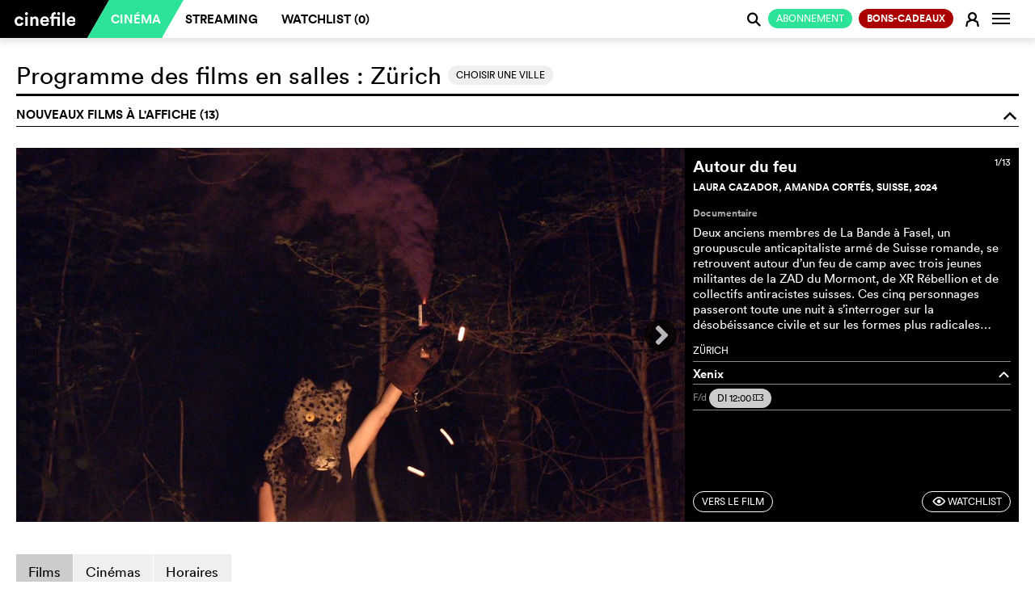

--- FILE ---
content_type: text/html; charset=utf-8
request_url: https://fr.cinefile.ch/cinema/movies/3
body_size: 29611
content:



<!DOCTYPE html>
<html lang="fr" dir="ltr">
<head>
	<meta name="referrer" content="always">
	<meta charset="utf-8" />
	<meta http-equiv="X-UA-Compatible" content="IE=edge,chrome=1">
	<meta name="viewport" content="width=device-width, user-scalable=no, viewport-fit=cover" />

			<link rel="alternate" hreflang="de" href="https://de.cinefile.ch:443/cinema/movies/3" />
			<link rel="alternate" hreflang="en" href="https://en.cinefile.ch:443/cinema/movies/3" />
			<link rel="alternate" hreflang="fr" href="https://fr.cinefile.ch:443/cinema/movies/3" />


		<meta name="description" content="Le programme du cinéma suisse clairement organisé avec tous les films, villes et cinémas. Réservez les sièges que vous souhaitez occuper dans la salle de cinéma.">
		<meta property="og:description" content="Le programme du cinéma suisse clairement organisé avec tous les films, villes et cinémas. Réservez les sièges que vous souhaitez occuper dans la salle de cinéma." />

		<meta name="title" content="Programme de tous les cinémas suisses - Plateforme cinefile">
		<title>Programme de tous les cin&#xE9;mas suisses - Plateforme&#xA0;cinefile</title>

<script type="text/javascript">
    var USE_SHAKA = 1;

	dataLayer = [];
	var stripekey = 'pk_live_GGFCDI0Qb0s0JcdZB5sQ2p5c';
	var embedded  = 0;
	var language = "fr";
	var apiRoot = "/";
	var gaid = 'UA-123679641-1';
	var strings = {
	    featureFollows: "Cette fonction sera bientôt disponible !",
	    close: "Fermer",
	    toMovie: "Vers le film",
	    addToWatchlist: "Watchlist",
	    suggestions: "Propositions",
	    tophits: "Meilleur r&#xE9;sultat",
	    yes: "Ja",
	    no: "Nein",
	    areyousure: "Sind Sie sicher?",
	    noresultsfound: "Aucun r&#xE9;sultat trouv&#xE9;",
	    searching: "Recherche...",
	    loadingMore: "Charger plus de r&#xE9;sultats...",
	    errorLoading: "Les r&#xE9;sultats n&#x27;ont pas pu &#xEA;tre charg&#xE9;s",
        paymentError: "La v&#xE9;rification des donn&#xE9;es de paiement n&#x27;a pas abouti, veuillez r&#xE9;essayer."
    }
</script>

	
<meta name="google-adsense-account" content="ca-pub-5682068508290738">
<meta name="facebook-domain-verification" content="rctwyv2bw7s2w66mum096ga6ytm2gs" />
<script>(function(w,d,s,l,i){w[l]=w[l]||[];w[l].push({'gtm.start':
new Date().getTime(),event:'gtm.js'});var f=d.getElementsByTagName(s)[0],
j=d.createElement(s),dl=l!='dataLayer'?'&l='+l:'';j.async=true;j.src=
'https://www.googletagmanager.com/gtm.js?id='+i+dl;f.parentNode.insertBefore(j,f);
})(window,document,'script','dataLayer','GTM-N276QSK');</script>

<script>
!function(f,b,e,v,n,t,s)
{if(f.fbq)return;n=f.fbq=function(){n.callMethod?
n.callMethod.apply(n,arguments):n.queue.push(arguments)};
if(!f._fbq)f._fbq=n;n.push=n;n.loaded=!0;n.version='2.0';
n.queue=[];t=b.createElement(e);t.async=!0;
t.src=v;s=b.getElementsByTagName(e)[0];
s.parentNode.insertBefore(t,s)}(window,document,'script',
'https://connect.facebook.net/en_US/fbevents.js');
fbq('init', '787153291780372'); 
fbq('track', 'PageView');
</script>
<noscript>
<img height="1" width="1" 
src="https://www.facebook.com/tr?id=787153291780372&ev=PageView&noscript=1"/>
</noscript>


	<link rel="apple-touch-icon" href="/icons/apple-icon.png?v=XpdTkD31jDbY489TKJy5copmuYDK9jmVGteF4aq3IuY">
	<link rel="icon" type="image/png" sizes="512x512" href="/icons/android-chrome-512x512.png?v=dTMYtEwrI284Ko4vRALtuMWxxyn9h222Ovtr-SKOZlY">
	<link rel="icon" type="image/png" sizes="192x192" href="/icons/android-chrome-192x192.png?v=PHruSsD5aZ2HGnH5TSlKZ-1i0CZZ8Wg_7nbJ0KAQTtU">
	<link rel="icon" type="image/png" sizes="32x32" href="/icons/favicon-32x32.png?v=fEHItknfKoxe5q0mxVcWzHxoxoblLbVBWvBppG0yp3Q">
	<link rel="icon" type="image/png" sizes="16x16" href="/icons/favicon-16x16.png?v=UK_RUe5FX4wTWh4SeFAod5rXUROOLgSusJrdblZO9gY">
	<link rel="shortcut icon" href="/icons/favicon.ico?v=wrKydmQQei5RaJ1iKUypi0d8po1kiR3PDqPX01Ev7FU">
	<link rel="manifest" href="/manifest.json?v=dKyVKNGz4oll9lHsC_azI_eJSGmplV1FQKvaWeED_Ck">
	<meta name="msapplication-TileColor" content="#ffffff">
	<meta name="msapplication-TileImage" content="/icons/mstile-150x150.png?v=eWnPm5uExZJW7E3XvdsH1IWUzrtdwAGDlZ7YChBHK9o">
	<meta name="theme-color" content="#ffffff">
	<link href="/assets/css/mobile.min.css" rel="stylesheet" />


	<link rel="stylesheet" href="https://cdnjs.cloudflare.com/ajax/libs/font-awesome/5.7.0/css/all.css" crossorigin="anonymous">




	

	
		<link href="/assets/css/cinefile.min.css?v=kMrJWbD0PU-BVU2nog0fc_tScUnd-3ct7dMFJV9F5E0" rel="stylesheet" type="text/css" />
	


	<script src="https://cinefile.ch/vendors/modernizr/modernizr-2.8.3-respond-1.4.2.min.js"></script>

	
	<meta property="og:image" content="https://cinefile.ch/img/cinefile2019_fr.jpg" />

	<meta property="og:type" content="website" />
	<meta property="og:url" content="https://fr.cinefile.ch/cinema/movies/3" />
	<meta property="og:title" content="cinefile : programme des films actuellement au cin&#xE9;ma" />


	<script async src="https://www.googletagmanager.com/gtag/js?id=UA-123679641-1"></script>


	<script src="https://cinefile.ch/vendors/jquery/2.1.3/jquery.min.js"></script>
	<script src="https://cinefile.ch/vendors/bootstrap/3.3.5/bootstrap.min.js"></script>

    

	
		<script src="https://cinefile.ch/js/main.min.js?v=tvBzpfgRMlPNoaelwOTdUQd_Fft0SITiH2qTtf347Yc"></script>
	

	<link href="/assets/css/signup.min.css?v=A3xvNKcQQLI5m1-7mveIn-QhwMgyQbknynlD3f0m_aU" rel="stylesheet" />




	

	<script type="text/javascript">
		function getprogram(programregions) {
			location.reload();
		}

		$(function () {
			streamingBannerResize();
			$(window).bind("resize", function () { streamingBannerResize(); });

			$(".slideleft").click(function () { scrollStreamImage(-1); });
			$(".slideright").click(function () { scrollStreamImage(+1); });

			$(".movieinfo:not(:first)").hide();
			//$(".first-film-img:not(:first)").hide();
			loadPremiere($(".movieinfo:first"));
		});

	</script>




</head>

<body class="cf-home no-js   ">

	<noscript><iframe src="https://www.googletagmanager.com/ns.html?id=GTM-N276QSK"
		height="0" width="0" style="display:none;visibility:hidden"></iframe></noscript>
		
    <script type="text/javascript" data-cmp-ab="1" src="https://cdn.consentmanager.net/delivery/js/semiautomatic.min.js" data-cmp-cdid="0b189af5a2f39" data-cmp-host="c.delivery.consentmanager.net" data-cmp-cdn="cdn.consentmanager.net" data-cmp-codesrc="0"></script>

	<div id="dialogs"></div>
	<div id="alerts"></div>


	

<!--[if lt IE 8]>
		<div class="browserupgrade"><p><a href="http://browsehappy.com/">Veuillez mettre &agrave; jour votre navigateur,</a>&nbsp;afin que toutes les fonctions de cinefile&nbsp;puissent fonctionner correctement.</p></div>
	<![endif]-->

<nav class="navbar navbar-default navbar-fixed-top" role="navigation" id="mainheader">
	<div class="container-fluid">
		<a class="searchlogo collapseitem" href="https://cinefile.ch/">
			<img src="/icons/android-chrome-192x192.png" />
		</a>

		<div class="ajax">
			


		</div>

		<a href="#" class="searchcancel collapseitem">Annuler</a>
		<div class="navbar-header" style="float: left">
                    <a href="/signup/plans" style="padding: 0;  position: absolute; right: 32px; font-weight:  normal" class="collapseitem"><span class="btn-sm btn-default green pull-right" style="font-weight:  normal">Abonnement</span></a>

					<button class="navbar-image btn btn-login collapseitem" title="S&#x27;enregistrer" onclick="return login();">
						<span class="fa cf-sym">E</span>
					</button>
				<a class="navbar-brand" href="https://cinefile.ch/"><img src="/img/cinefile-ligatures-01.svg" /></a><div class="triangle"></div>


		</div>

		<div id="navbar" class="navbar-collapse collapse">
			<ul id="navigation" class="nav navbar-nav navbar-main">
				<li class="active"><a href="/cinema">Cin&#xE9;ma</a></li>
				<li class="hoversetvisible ">
					<a href="/streaming">Streaming</a>
				</li>
				<li style="text-transform: none" class="hoversetvisible hidden-900 hovervisible ">
					<a href="/streaming/all">Filmoth&#xE8;ques</a>
				</li>
                    <li class=""><a href="/watchlist">Watchlist (<span class="watchlistcount">0</span>)</a></li>

			</ul>


		<ul class="nav navbar-nav navbar-right" id="navbarright">

					<li class="nocollapseitem">
                            <a href="/signup/plans" style="padding: 0;" class="nocollapseitem"><span class="btn-sm btn-default green pull-right" style="font-weight:  normal">Abonnement</span></a>
                    </li>
					<li class="nocollapseitem">
                        <a href="/coupons/order" style="padding: 0;" class="nocollapseitem"><span class="btn-sm btn-default green pull-right" style="background: #a00; font-weight: bold">Bons-cadeaux</span></a>
                    </li>

			<li class="nocollapseitem login-menu-item">
					<a href="/login" class="btn btn-login" onclick="return login();">
						<span class="cf-sym">E</span>
					</a>
			</li>
                <li class="nocollapseitem">
                    <a title="Info" class="btn btn-watchlist btn-login" data-toggle="popup" data-placement="bottom">
                        <span class="sr-only">Changer la navigation</span>
                        <span class="icon-bar"></span>
                        <span class="icon-bar"></span>
                        <span class="icon-bar"></span>

                    </a>
                    <div class="popup contextmenu" style="display:none">
                        <div class="contextmenu">
                            <a class="highlight" href="/info/faq"><i class="fa"></i> Questions fr&#xE9;quentes</a>
                            <hr />
                            <a class="" href="/info/about"><i class="fa"></i> &#xC0; propos de cinefile</a>
                            <a class="" href="/info"><i class="fa"></i> &#xC9;quipe et contact</a>
                            <a class="" href="/info#imprint"><i class="fa"></i> Mentions l&#xE9;gales</a>
                            <a class="" href="#" onclick="__cmp('showScreen'); return false;"><i class="fa"></i> Confidentialit&#xE9; des donn&#xE9;es</a>
                            <hr />
                            <a href="https://de.cinefile.ch:443/cinema/movies/3" class=""><i class="fa"></i> Allemand</a>
                            <a href="https://fr.cinefile.ch:443/cinema/movies/3" class="highlight"><i class="fa"></i> Fran&#xE7;ais</a>
                            <a href="https://en.cinefile.ch:443/cinema/movies/3" class=""><i class="fa"></i> Anglais</a>
                            
                        </div>
                    </div>

                </li>
            </ul>
		</div><!--/.navbar-collapse -->


		<div class="navbar-searchresults mobile" style="display: none">
			<div class="resultlist">
			</div>
		</div>
			<div id="search" class="form-group search">
				<span class="searchboxicon cf-sym" style="cursor: pointer">j</span>
				<input id="" type="text" class="searchbox form-control" autocomplete="off" data-placeholder="Recherche" data-placeholderslim="Recherche">
				<div class="navbar-searchresults desktop" style="display: none">
					<div class="resultlist">
					</div>
				</div>
			</div>

	</div>
</nav>

<nav class="navbar navbar-default navbar-fixed-bottom navbar-icons visible-xs" role="navigation" id="mainheader">
	<div id="navbarmobile" class="navbar-collapse collapse">
		<ul class="nav navbar-nav navbar-right" id="navbarright">

				<li class="collapseitem divider">
					<a href="/info/faq" class="btn btn-login">
						<i class="fa"></i> Questions fr&#xE9;quentes
					</a>
				</li>
				<li class="collapseitem divider">
					<a href="/info/news" class="btn btn-login">
						<i class="fa"></i> Newsletter
					</a>
				</li>
				<li class="collapseitem divider">
					<a href="/info#contact" class="btn btn-login">
						<i class="fa"></i> Contact
					</a>
				</li>
				<li class="collapseitem divider">
					<a href="/info#imprint" class="btn btn-login">
						<i class="fa"></i> Mentions l&#xE9;gales
					</a>
				</li>
				<li class="collapseitem">
                    <a href="#" onclick="__cmp('showScreen'); return false;" class="btn btn-login" style="padding-bottom: 10px !important">
						<i class="fa"></i> Confidentialit&#xE9; des donn&#xE9;es
					</a>
				</li>

				<li class="collapseitem language-switcher">
					<i class="fa"></i>
						<a href="https://de.cinefile.ch:443/cinema/movies/3" class="">D<span class="lang-switch-long">eutsch</span></a><span>/</span><a href="https://fr.cinefile.ch:443/cinema/movies/3" class="active">F<span class="lang-switch-long">rançais</span></a><span>/</span><a href="https://en.cinefile.ch:443/cinema/movies/3" class="">E<span class="lang-switch-long">nglisch</span></a>				</li>
		</ul>
	</div><!--/.navbar-collapse -->
	<div id="navbarstreaming" class="navbar-collapse collapse">
		<ul class="nav navbar-nav navbar-right" id="navbarstreamingright">
			<li class="collapseitem divider ">
				<a href="/streaming" class="btn btn-login">
					<i class="fa"></i> Streaming
				</a>
			</li>
			<li class="collapseitem  ">
				<a href="/streaming/all" class="btn btn-login">
					<i class="fa"></i> Filmoth&#xE8;ques
				</a>
			</li>
		</ul>
	</div><!--/.navbar-collapse -->

	<table>
		<tr>
            <td class="buttoncell appbrowserback" width="24" style="display: none; width: 5%; padding: 0">
                <a href="#" onclick="window.history.back();">
                    <img height="24" src="/assets/images/arrow-back.svg" style="margin-bottom: 2px;" />
                </a>
            </td>
			<td class="cinema active">
                <a href="/cinema" class="selected">
					<span>Cin&#xE9;ma</span>
				</a>
			</td>
			<td class="streaming ">
				<a href="javascript:void();" class="selected" data-toggle="collapse" data-target="#navbarstreaming" aria-expanded="false" aria-controls="navbar">
					<span>Streaming</span>
				</a>

			</td>
            <td class="watchlist ">
                <a href="/watchlist" class="selected">
                    <span style="white-space: nowrap">Watchlist (<span class="watchlistcount">0</span>)</span>
                </a>

            </td>
			<td class="buttoncell">
				<button type="button" class="navbar-toggle collapsed" data-toggle="collapse" data-target="#navbarmobile" aria-expanded="false" aria-controls="navbar">
					<span class="sr-only">Changer la navigation</span>
					<span class="icon-bar"></span>
					<span class="icon-bar"></span>
					<span class="icon-bar"></span>
				</button>
			</td>
		</tr>
	</table>
</nav>



<!-- Modal -->
<div class="modal fade" id="login" tabindex="-1" role="dialog" aria-labelledby="myModalLabel" data-backdrop="true">
	<div class="modal-dialog modal-md login-dialog ajax-dialog" role="document">
			<div class="modal-content register">
				<div class="modal-body">
					<span class="h1">
						Pas encore enregistr&#xE9;(e) ?
					</span>

					<div class="registerbutton">
							<a href="/signup" class="btn btn-default green" style="text-transform: uppercase; font-weight: normal; margin-bottom: 0">
								<span class="cf-sym"></span>Inscrivez-vous
								<img class="loader" src="/assets/images/loaders/4s.gif" />
							</a>
							<hr /><span class="or">ou</span>
							<a href="/coupon" class="btn btn-default coupon" style="text-transform: uppercase; font-weight: normal; margin-top: 10px">
								<span class="cf-sym"></span>Utilisez un bon cadeau
								<img class="loader" src="/assets/images/loaders/4s.gif" />
							</a>

					</div>
				</div>
			</div>
		<div class="modal-content login">
			<div class="modal-body">
				<form action="/account/login" method="post" class="ajax">
					<span class="h1">
						Cinefile-User
					</span>
					<input type="hidden" name="returnurl" />
					<input class="form-control" type="text" placeholder="Adresse e-mail" name="email" autofocus data-placement="right" autocapitalize="none" autocorrect="none" autocomplete="off" data-container="#alerts" data-html="true" data-content="L'adresse e-mail saisie n'est attribu&eacute;e &agrave; aucun compte. <a href='../../../register'>Inscrivez-vous pour ouvrir un compte.</a>" />
                    <div style="position: relative">
                        <input class="form-control" type="password" placeholder="Mot de passe" name="password" id="eyepass" data-placement="right" data-container="#alerts" data-html="true" data-content="Le mot de passe saisi est incorrect. <a href='/recover'>Mot de passe oublié ?</a>" />
                        <a href="#" class="cf-sym" style="position: absolute; line-height: 36px; z-index: 1; right: 0px; top: 0px" onclick="if ($('#eyepass').attr('type') == 'password') {$('#eyepass').attr('type','text');$(this).text('a')} else {$('#eyepass').attr('type','password');$(this).text('F')} return false">F</a>
                    </div>

					<a href="/recover" target="_blank" class="hidden-xs passwort-vergessen">Mot de passe oubli&#xE9; ?</a>
					<div class="btn-group rememberme" data-toggle="buttons" style="width: auto">
						<label class="btn btn-circle"><input type="checkbox" autocomplete="off" name="remember" value="true" checked>Restez connect&#xE9;</label>
					</div>
					<div class="buttons">
						<button type="submit" class="btn btn-default login submit"><span class="cf-sym"></span>Login</button>
						<a href="/recover" target="_blank" style="text-align: center" class="center visible-xs">Mot de passe oubli&#xE9; ?</a>
					</div>
				<input name="__RequestVerificationToken" type="hidden" value="CfDJ8MyhR45_LMVOvOnewPcrmi5EJvHhikCVpIQY79KoyYL1aHYCQR-qneBOq7Nhp1pVMQa1TEG6AfyQ6rxN23sBxQFtp7Ks_3P5XCLA5NzZ9nf0gO7tWIDPoAw9KHLNemf9OYlczqrgQfhgVNcHCnVsC3E" /></form>
			</div>
		</div>
	</div>
	<div class="visible-xs">
		<br />
		<br />
		<br />
		<br />
	</div>
</div>

<script type="text/javascript">
	$(function()
	{
		$(".newuser").click(function () {
			$(".newuseraction").hide();
			$(".register").removeClass("hidden-xs").hide().slideDown();
		});
	});
</script>


<div id="watchlistdialogs"></div>
<!-- Modal -->
<div class="modal fade" id="watchlistlogin" tabindex="-1" role="dialog" aria-labelledby="myModalLabel">
	<div class="modal-dialog modal-md login-dialog ajax-dialog" role="document">
		<div class="modal-content login">
			<div class="modal-body">
				<h2>Watchlist</h2>
				<p>Dans votre Watchlist, vous pouvez collecter tous les films que vous souhaitez regarder au cin&eacute;ma ou en streaming. Si vous passez d'un appareil de bureau &agrave; un appareil mobile, votre Watchlist&nbsp;appara&icirc;tra sur tous vos appareils. <br /><br />Ce service n&eacute;cessite un enregistrement en tant qu'utilisateur cinefile (gratuit) ainsi qu'une connexion.</p>
				<div class="buttons">
					<button class="btn btn-default closemodal"><span class="cf-sym"></span>Plus tard</button>
					<a href="/login" class="btn btn-default green"><span class="cf-sym"></span>S&#x27;enregistrer</a>
				</div>
			</div>
		</div>
	</div>
</div>

<div class="modal fade" id="watchlistadd" tabindex="-1" role="dialog" aria-labelledby="myModalLabel">
	<div class="modal-dialog modal-md login-dialog ajax-dialog" role="document">
		<div class="modal-content login">
			<div class="modal-body">
				<h2>Watchlist</h2>
				<p>"<span class="title"></span>" a &eacute;t&eacute; ajout&eacute; &agrave; votre Watchlist</p>
				<div class="buttons">
					<a href="/watchlist" type="submit" class="btn btn-default"><span class="cf-sym"></span>Afficher la watchlist</a>
					<button class="btn btn-default green closemodal"><span class="cf-sym"></span>OK</button>
				</div>
			</div>
		</div>
	</div>
</div>

<div class="modal fade" id="watchlistremove" tabindex="-1" role="dialog" aria-labelledby="myModalLabel">
	<div class="modal-dialog modal-md login-dialog ajax-dialog" role="document">
		<div class="modal-content login">
			<div class="modal-body">
				<h2>Watchlist</h2>
				<p>"<span class="title"></span>" a &eacute;t&eacute; retir&eacute; de votre Watchlist.</p>
				<div class="buttons">
					<a href="/watchlist" type="submit" class="btn btn-default"><span class="cf-sym"></span>Afficher la watchlist</a>
					<button class="btn btn-default green closemodal"><span class="cf-sym"></span>OK</button>
				</div>
			</div>
		</div>
	</div>
</div>

	<script type="text/javascript">
        function updateWatchlistFromCache(id) {
        }
		function updateWatchlist(el,active) {
		}
		function watchlist(el) {
			$("#watchlistlogin").modal("show");
		}
	</script>


<script type="text/javascript">

	$(function () {
		$(document).on("click", "[data-watchlist]", function () { return watchlist(this); });
	});
</script>






<script type="text/javascript">
        $(document).on("click", ".tvapp", function () {
            window.open("/tvapp/index.html?v=13",
                "cinefiletv","menubar=1,resizable=0,width=1920,height=1080");
            return false;

        });
</script>

		<div class="notification-bar static nopadding">
			
		</div>

	




<div class="cf-kino cf-cinema">


	<div class="container-fluid cf-main-content">

		<div class="row" id="cf-werbung-small-here">
			



<div class="col-sm-12 advert">

<script src="https://ch.prod.gbads.io/prod/loader/Cinefile.ch.loader.js" crossorigin="anonymous"> </script>

<script>
    gbTM.push(() => {
        gbTM.initPage({
            pagePath: "cinefile"
        });
    });

    var adHeaderInfo = '<strong>Cinefile sans publicit&eacute; ? <a href="../../../signup/plans">Cliquez ici!</a></strong>';
    var adHeaderAd = 'Publicit&#xE9;';
</script>        <div id="adwideboard" class="ad"></div>
        <script type="text/javascript">
            initAd("adwideboard", "multidevice_web_inside-full-top");
        </script>

</div>



		</div>
		<button class="btn btn-md btn-cf-plus cinefile-plus-button get-back-werbung hidden-sm hidden-md hidden-lg">
			cinefile +<span class="something"><a class=""><span class="cf-sym">q</span></a></span>
		</button>
		<div class="row" id="kino-map-small-here"></div>

		
	<div class="row">
		<div class="col-sm-12">
			<h1 class="page-title place-tags">
					<button class="btn btn-sm visible-xs pull-right" onclick="editRegions()">Choisir une ville</button>

Programme des films en salles :						<span>
							Z&#xFC;rich
						</span>
							<button class="btn btn-sm hidden-xs" onclick="editRegions()">Choisir une ville</button>
			</h1>
		</div>
	</div>


		<div class="row">
			<div class="col-sm-12">



	<div class="row wochentipps">
		<div class="col-sm-12">
			<h2>Nouveaux films &#xE0; l&#x27;affiche (13)<span class="cf-sym collapse-element" data-cf-collapse="wochentipps-container" data-cf-collapse-default="no">o</span></h2>
			<div class="wochentipps-container">

						<div class="row first-film enlarge film-center-element">
							<div class="premieremovie">
								<div class="moviecontent whiteonblack">
									<div class="col-sm-8 col-image">
										<div class="movieimage">
											<div class="movieslider">
													<div class="first-film-img" href="/movie/34195-about-fire" style="display: block; background-image:url(https://img.cinefile.ch/content/images/scene1200/c1nef1l36f579546-4931-4d4c-b47d-b327333a2332.jpg);">
													</div>
													<div class="first-film-img" href="/movie/36243-mercy" style="display:none; background-image:url(https://img.cinefile.ch/content/images/scene1200/c1nef1l3912142d1-3448-4b27-b031-a0cfd668fdde.jpg);">
													</div>
													<div class="first-film-img" href="/movie/34087-winter-in-sokcho" style="display:none; background-image:url(https://img.cinefile.ch/content/images/scene1200/c1nef1l3f353cc7d-148d-430b-8338-fefe308d3063.jpg);">
													</div>
													<div class="first-film-img" href="/movie/36162-silent-rebellion" style="display:none; background-image:url(https://img.cinefile.ch/content/images/scene1200/c1nef1l39fbf435e-5ee3-4202-b56f-1a561d08bbc9.jpg);">
													</div>
													<div class="first-film-img" href="/movie/35974-the-housemaid" style="display:none; background-image:url(https://img.cinefile.ch/content/images/scene1200/c1nef1l3ea0c7f2a-4c5d-44c4-9604-3d27737d262f.jpg);">
													</div>
													<div class="first-film-img" href="/movie/36123-die-drei---toteninsel" style="display:none; background-image:url(https://img.cinefile.ch/content/images/scene1200/c1nef1l3de889130-ad2b-4ffc-a0a6-e130cfeb926e.jpg);">
													</div>
													<div class="first-film-img" href="/movie/35285-lesbian-space-princess" style="display:none; background-image:url(https://img.cinefile.ch/content/images/scene1200/c1nef1l387ef378c-bd4d-4379-8c60-a3a7f0e0c281.jpg);">
													</div>
													<div class="first-film-img" href="/movie/36136-hamnet" style="display:none; background-image:url(https://img.cinefile.ch/content/images/scene1200/c1nef1l31bfcd207-6076-45ca-a1ad-55531933fd37.jpg);">
													</div>
													<div class="first-film-img" href="/movie/35475-cycle-of-time" style="display:none; background-image:url(https://img.cinefile.ch/content/images/scene1200/c1nef1l382fa8625-06f6-480e-b2b5-202ec4bd6996.jpg);">
													</div>
													<div class="first-film-img" href="/movie/36135-silent-friend" style="display:none; background-image:url(https://img.cinefile.ch/content/images/scene1200/c1nef1l39c37d2a5-9061-4b65-883f-a6183bf6ea43.jpg);">
													</div>
													<div class="first-film-img" href="/movie/36159-woodwalkers-2" style="display:none; background-image:url(https://img.cinefile.ch/content/images/scene1200/c1nef1l309178f0c-29c8-4b9e-a727-96c42a9fb805.jpg);">
													</div>
													<div class="first-film-img" href="/movie/36178-the-return-of-zikas-dynasty" style="display:none; background-image:url(https://img.cinefile.ch/content/images/scene1200/c1nef1l3ec0c4039-9722-4e94-b185-7fc3390d529e.jpg);">
													</div>
													<div class="first-film-img" href="/movie/35771-the-voice-of-hind-rajab" style="display:none; background-image:url(https://img.cinefile.ch/content/images/scene1200/c1nef1l32b32231d-c047-41ed-963f-fdf291ee7053.jpg);">
													</div>
											</div>

										</div>
										<i class="fa fa-angle-left slideleft" aria-hidden="true"></i>
										<i class="fa fa-angle-right slideright" aria-hidden="true"></i>
									</div>
									<div class="col-sm-4 col-text">
											<div class="movieinfo" style="display: block" data-cinema=""  data-id="34195" data-date="20260125" data-source="">
												<div class="programtop">
													<div class="cf-index">
														1/13
													</div>
													<div class="cf-title">
														<a href="/movie/34195-about-fire">Autour du feu</a>
													</div>
													<div class="first-film-info">
														Laura Cazador, Amanda Cort&#xE9;s, Suisse, 2024<br />
														<span class="crew"></span><br />
														<span class="genres">Documentaire
					
														</span>
													</div>
													<div class="movietext">
														<a href="/movie/34195-about-fire">
															<p>Deux anciens membres de La Bande à Fasel, un groupuscule anticapitaliste armé de Suisse romande, se retrouvent autour d’un feu de camp avec trois jeunes militantes de la ZAD du Mormont, de XR Rébellion et de collectifs antiracistes suisses. Ces cinq personnages passeront toute une nuit à s’interroger sur la désobéissance civile et sur les formes plus radicales de la révolte. Jusqu’où peut-on aller pour défendre ses idéaux?</p><p></p>
														</a>
													</div>
												</div>
												<div class="programplaceholder"></div>
												<div class="programbottom">
													<div class="first-film-more">
														<div class="leftbuttons">
															<a href="/movie/34195-about-fire" class="btn btn-default btn-sm">Vers le film</a>
														</div>
														<a href="#" data-watchlist="add" data-id="34195" data-title="Autour du feu" role="coming" class="btn btn-default btn-sm"><span class="cf-sym">F</span> Watchlist</a>
													</div>
												</div>
											</div>
											<div class="movieinfo" style="display:none" data-cinema=""  data-id="36243" data-date="20260125" data-source="">
												<div class="programtop">
													<div class="cf-index">
														2/13
													</div>
													<div class="cf-title">
														<a href="/movie/36243-mercy">Mercy</a>
													</div>
													<div class="first-film-info">
														Timur Bekmambetov, USA, F&#xE9;d&#xE9;ration de Russie, 2026<br />
														<span class="crew">avec Chris Pratt, Rebecca Ferguson</span><br />
														<span class="genres">Science-fiction, Action
					
														</span>
													</div>
													<div class="movietext">
														<a href="/movie/36243-mercy">
															<p>Dans un futur proche, la ville de Los Angeles est en proie à une montée de la violence. Le détective privé Chris Raven est accusé du meurtre de sa femme. Il est jugé par la juge Maddox, une intelligence artificielle avancée du tribunal expéditif de Mercy Capital, auquel Chris a grandement contribué. Il a 90 minutes pour prouver lui-même son innocence. Après ce délai, l'IA déterminera son sort et le condamnera à mort.</p>
														</a>
													</div>
												</div>
												<div class="programplaceholder"></div>
												<div class="programbottom">
													<div class="first-film-more">
														<div class="leftbuttons">
															<a href="/movie/36243-mercy" class="btn btn-default btn-sm">Vers le film</a>
														</div>
														<a href="#" data-watchlist="add" data-id="36243" data-title="Mercy" role="coming" class="btn btn-default btn-sm"><span class="cf-sym">F</span> Watchlist</a>
													</div>
												</div>
											</div>
											<div class="movieinfo" style="display:none" data-cinema=""  data-id="34087" data-date="20260125" data-source="">
												<div class="programtop">
													<div class="cf-index">
														3/13
													</div>
													<div class="cf-title">
														<a href="/movie/34087-winter-in-sokcho">Hiver &#xE0; Sokcho</a>
													</div>
													<div class="first-film-info">
														Koya Kamura, R&#xE9;publique de Cor&#xE9;e, France, 2024<br />
														<span class="crew">avec Bella Kim, Roschdy Zem</span><br />
														<span class="genres">Romance, Drame, Com&#xE9;die
					
															<span class="rating-kino" title="Class&#xE9; par 1072 utilisateurs IMDb"><span class="cf-sym">c</span>6,9</span>
														</span>
													</div>
													<div class="movietext">
														<a href="/movie/34087-winter-in-sokcho">
															<p>À Sokcho, petite ville balnéaire de Corée du Sud, Soo-Ha, une jeune femme de 23 ans, mène une vie routinière entre ses visites à sa mère, marchande de poissons, et sa relation avec son petit ami, Jun-oh. L'arrivée d'un Français, Yan Kerrand, dans la pension où elle travaille, réveille des questions sur sa propre identité. Alors que l'hiver engourdit la ville, ils vont s'observer, se jauger et tisser un lien fragile.</p><p></p>
														</a>
													</div>
												</div>
												<div class="programplaceholder"></div>
												<div class="programbottom">
													<div class="first-film-more">
														<div class="leftbuttons">
															<a href="/movie/34087-winter-in-sokcho" class="btn btn-default btn-sm">Vers le film</a>
														</div>
														<a href="#" data-watchlist="add" data-id="34087" data-title="Hiver &#xE0; Sokcho" role="coming" class="btn btn-default btn-sm"><span class="cf-sym">F</span> Watchlist</a>
													</div>
												</div>
											</div>
											<div class="movieinfo" style="display:none" data-cinema=""  data-id="36162" data-date="20260125" data-source="">
												<div class="programtop">
													<div class="cf-index">
														4/13
													</div>
													<div class="cf-title">
														<a href="/movie/36162-silent-rebellion">&#xC0; bras-le-corps</a>
													</div>
													<div class="first-film-info">
														Marie-Elsa Sgualdo, Suisse, Belgique, France, 2026<br />
														<span class="crew">avec Lila Gueneau, Gr&#xE9;goire Colin</span><br />
														<span class="genres">Drame, Historique
					
															<span class="rating-kino" title="Class&#xE9; par 48 utilisateurs IMDb"><span class="cf-sym">c</span>7,0</span>
														</span>
													</div>
													<div class="movietext">
														<a href="/movie/36162-silent-rebellion">
															<p>1943, en Suisse, à la lisière de la France. Tandis que la guerre se déchaîne aux frontières, Emma, 15 ans, vit dans l'ordre rigoureux de son petit village. Mais un pas de côté et la voilà enceinte. Réalisant peu à peu que la place à laquelle elle s'était résignée est un piège, et la paix de son existence, un faux-semblant, elle entame un coûteux chemin vers la liberté.</p>
														</a>
													</div>
												</div>
												<div class="programplaceholder"></div>
												<div class="programbottom">
													<div class="first-film-more">
														<div class="leftbuttons">
															<a href="/movie/36162-silent-rebellion" class="btn btn-default btn-sm">Vers le film</a>
														</div>
														<a href="#" data-watchlist="add" data-id="36162" data-title="&#xC0; bras-le-corps" role="coming" class="btn btn-default btn-sm"><span class="cf-sym">F</span> Watchlist</a>
													</div>
												</div>
											</div>
											<div class="movieinfo" style="display:none" data-cinema=""  data-id="35974" data-date="20260125" data-source="">
												<div class="programtop">
													<div class="cf-index">
														5/13
													</div>
													<div class="cf-title">
														<a href="/movie/35974-the-housemaid">The Housemaid</a>
													</div>
													<div class="first-film-info">
														Paul Feig, USA, 2025<br />
														<span class="crew">avec Sydney Sweeney, Amanda Seyfried</span><br />
														<span class="genres">Myst&#xE8;re
					
															<span class="rating-kino" title="Class&#xE9; par 36737 utilisateurs IMDb"><span class="cf-sym">c</span>7,0</span>
														</span>
													</div>
													<div class="movietext">
														<a href="/movie/35974-the-housemaid">
															<p>Millie, une jeune femme ayant un casier judiciaire, trouve un emploi de femme de ménage dans une famille aisée avec un enfant unique. Elle se rend rapidement compte que toute la famille est sous la coupe de la maîtresse de maison capricieuse. Lorsque celle-ci développe des traits psychotiques aigus, Millie se rapproche de plus en plus de son mari séduisant. Mais lui aussi semble avoir un double visage.</p>
														</a>
													</div>
												</div>
												<div class="programplaceholder"></div>
												<div class="programbottom">
													<div class="first-film-more">
														<div class="leftbuttons">
															<a href="/movie/35974-the-housemaid" class="btn btn-default btn-sm">Vers le film</a>
														</div>
														<a href="#" data-watchlist="add" data-id="35974" data-title="The Housemaid" role="coming" class="btn btn-default btn-sm"><span class="cf-sym">F</span> Watchlist</a>
													</div>
												</div>
											</div>
											<div class="movieinfo" style="display:none" data-cinema=""  data-id="36123" data-date="20260125" data-source="">
												<div class="programtop">
													<div class="cf-index">
														6/13
													</div>
													<div class="cf-title">
														<a href="/movie/36123-die-drei---toteninsel">Die Drei ??? - Toteninsel</a>
													</div>
													<div class="first-film-info">
														Tim D&#xFC;nschede, Allemagne, 2026<br />
														<span class="crew">avec Julius Weckauf, Nevio Wendt</span><br />
														<span class="genres">Enfants/Famille, Policier/Thriller, Aventure
					
														</span>
													</div>
													<div class="movietext">
														<a href="/movie/36123-die-drei---toteninsel">
															<p>The three investigators want to go on a road trip during their vacation, but just as they are about to set off, the phone rings and an unknown caller hands the trio of detectives their latest case: the archaeologists belonging to the secret society Sphinx are carrying out illegal excavations and selling the stolen art treasures. Their next target is the supposedly cursed island of Makatao.</p>
														</a>
													</div>
												</div>
												<div class="programplaceholder"></div>
												<div class="programbottom">
													<div class="first-film-more">
														<div class="leftbuttons">
															<a href="/movie/36123-die-drei---toteninsel" class="btn btn-default btn-sm">Vers le film</a>
														</div>
														<a href="#" data-watchlist="add" data-id="36123" data-title="Die Drei ??? - Toteninsel" role="coming" class="btn btn-default btn-sm"><span class="cf-sym">F</span> Watchlist</a>
													</div>
												</div>
											</div>
											<div class="movieinfo" style="display:none" data-cinema=""  data-id="35285" data-date="20260125" data-source="">
												<div class="programtop">
													<div class="cf-index">
														7/13
													</div>
													<div class="cf-title">
														<a href="/movie/35285-lesbian-space-princess">Lesbian Space Princess</a>
													</div>
													<div class="first-film-info">
														Emma Hough Hobbs, Leela Varghese, Australie, 2025<br />
														<span class="crew">avec Shabana Azeez, Gemma Chua-Tran</span><br />
														<span class="genres">Animation, Com&#xE9;die, Science-fiction
					
															<span class="rating-kino" title="Class&#xE9; par 895 utilisateurs IMDb"><span class="cf-sym">c</span>6,1</span>
														</span>
													</div>
													<div class="movietext">
														<a href="/movie/35285-lesbian-space-princess">
															<p>La princesse introvertie Saira, fille des reines lesbiennes de la planète Clitopolis, est dévastée : son amie, la chasseuse de primes Kiki, a rompu avec elle ! Elle trouve Saira trop ennuyeuse. Pourtant, elle lui avait confectionné un magnifique album souvenir ! Mais lorsque Kiki est kidnappée par les Straight White Maliens, les incels du futur, Saira doit quitter le safe space de l’espace queer et livrer la rançon dans les 24 heures : le labrys royal, une double hache en or d’un pouvoir lesbien incroyable. Seul problème… Saira ne l’a pas !</p><p></p>
														</a>
													</div>
												</div>
												<div class="programplaceholder"></div>
												<div class="programbottom">
													<div class="first-film-more">
														<div class="leftbuttons">
															<a href="/movie/35285-lesbian-space-princess" class="btn btn-default btn-sm">Vers le film</a>
														</div>
														<a href="#" data-watchlist="add" data-id="35285" data-title="Lesbian Space Princess" role="coming" class="btn btn-default btn-sm"><span class="cf-sym">F</span> Watchlist</a>
													</div>
												</div>
											</div>
											<div class="movieinfo" style="display:none" data-cinema=""  data-id="36136" data-date="20260125" data-source="">
												<div class="programtop">
													<div class="cf-index">
														8/13
													</div>
													<div class="cf-title">
														<a href="/movie/36136-hamnet">Hamnet</a>
													</div>
													<div class="first-film-info">
														Chlo&#xE9; Zhao, GB, USA, 2025<br />
														<span class="crew">avec Jessie Buckley, Paul Mescal</span><br />
														<span class="genres">Drame, Romance
					
															<span class="rating-kino" title="Class&#xE9; par 14776 utilisateurs IMDb"><span class="cf-sym">c</span>8,1</span>
														</span>
													</div>
													<div class="movietext">
														<a href="/movie/36136-hamnet">
															<p>Angleterre, 1580. Un professeur de latin fauché, fait la connaissance d’Agnes, jeune femme à l’esprit libre. Fascinés l’un par l’autre, ils entament une liaison fougueuse avant de se marier et d’avoir trois enfants. Tandis que Will tente sa chance comme dramaturge à Londres, Agnes assume seule les tâches domestiques. Lorsqu’un drame se produit, le couple, autrefois profondément uni, vacille. Mais c’est de leur épreuve commune que naîtra l’inspiration d’un chef d’œuvre universel.</p>
														</a>
													</div>
												</div>
												<div class="programplaceholder"></div>
												<div class="programbottom">
													<div class="first-film-more">
														<div class="leftbuttons">
															<a href="/movie/36136-hamnet" class="btn btn-default btn-sm">Vers le film</a>
														</div>
														<a href="#" data-watchlist="add" data-id="36136" data-title="Hamnet" role="coming" class="btn btn-default btn-sm"><span class="cf-sym">F</span> Watchlist</a>
													</div>
												</div>
											</div>
											<div class="movieinfo" style="display:none" data-cinema=""  data-id="35475" data-date="20260125" data-source="">
												<div class="programtop">
													<div class="cf-index">
														9/13
													</div>
													<div class="cf-title">
														<a href="/movie/35475-cycle-of-time">C&#x27;&#xE9;tait mieux demain</a>
													</div>
													<div class="first-film-info">
														Vinciane Millereau, France, 2025<br />
														<span class="crew">avec Elsa Zylberstein, Didier Bourdon</span><br />
														<span class="genres">Com&#xE9;die
					
															<span class="rating-kino" title="Class&#xE9; par 241 utilisateurs IMDb"><span class="cf-sym">c</span>6,1</span>
														</span>
													</div>
													<div class="movietext">
														<a href="/movie/35475-cycle-of-time">
															<p>Dans une petite bourgade française, Hélène, Michel et leurs deux enfants, coulent des jours heureux dans l’insouciance des années 1950. Soudainement propulsés en 2025, le couple découvre un monde moderne à l’opposé de celui qu’ils connaissent. Pour Hélène, qui a toujours vécu comme il se doit dans l’ombre de l’époux, c’est une révolution. Mais, pour Michel, qui voit ses privilèges d’Homme voler en éclat, c’est un cataclysme. Entre vent nouveau et parfum d’antan, ce voyage dans le temps ne sera pas de tout repos…</p>
														</a>
													</div>
												</div>
												<div class="programplaceholder"></div>
												<div class="programbottom">
													<div class="first-film-more">
														<div class="leftbuttons">
															<a href="/movie/35475-cycle-of-time" class="btn btn-default btn-sm">Vers le film</a>
														</div>
														<a href="#" data-watchlist="add" data-id="35475" data-title="C&#x27;&#xE9;tait mieux demain" role="coming" class="btn btn-default btn-sm"><span class="cf-sym">F</span> Watchlist</a>
													</div>
												</div>
											</div>
											<div class="movieinfo" style="display:none" data-cinema=""  data-id="36135" data-date="20260125" data-source="">
												<div class="programtop">
													<div class="cf-index">
														10/13
													</div>
													<div class="cf-title">
														<a href="/movie/36135-silent-friend">Silent Friend</a>
													</div>
													<div class="first-film-info">
														Ildik&#xF3; Enyedi, Hongrie, Allemagne, France, 2026<br />
														<span class="crew">avec Tony Leung Chiu-wai, L&#xE9;a Seydoux</span><br />
														<span class="genres">Drame
					
															<span class="rating-kino" title="Class&#xE9; par 512 utilisateurs IMDb"><span class="cf-sym">c</span>7,6</span>
														</span>
													</div>
													<div class="movietext">
														<a href="/movie/36135-silent-friend">
															<p>Une rencontre de deux rythmes de vie : celui de l’homme et celui de la nature. "Inspirer - expirer. Environ seize fois par minute pour les humains. Une fois par jour pour les arbres. Voici une histoire dans laquelle ces deux rythmes se rencontrent.</p>
														</a>
													</div>
												</div>
												<div class="programplaceholder"></div>
												<div class="programbottom">
													<div class="first-film-more">
														<div class="leftbuttons">
															<a href="/movie/36135-silent-friend" class="btn btn-default btn-sm">Vers le film</a>
														</div>
														<a href="#" data-watchlist="add" data-id="36135" data-title="Silent Friend" role="coming" class="btn btn-default btn-sm"><span class="cf-sym">F</span> Watchlist</a>
													</div>
												</div>
											</div>
											<div class="movieinfo" style="display:none" data-cinema=""  data-id="36159" data-date="20260125" data-source="">
												<div class="programtop">
													<div class="cf-index">
														11/13
													</div>
													<div class="cf-title">
														<a href="/movie/36159-woodwalkers-2">Woodwalkers 2</a>
													</div>
													<div class="first-film-info">
														Sven Unterwaldt Jr., Autriche, Belgique, Allemagne, Italie, 2026<br />
														<span class="crew">avec Emile Ch&#xE9;rif, Lilli Falk</span><br />
														<span class="genres">Fantastique, Enfants/Famille
					
														</span>
													</div>
													<div class="movietext">
														<a href="/movie/36159-woodwalkers-2">
															<p>Une nouvelle année scolaire commence au lycée Clearwater, mais le calme ne revient pas. La réserve naturelle voisine, qui abrite les métamorphes, est confrontée à un avenir incertain. Andrew Milling, l'ancien mentor de Carag, poursuit un plan dangereux : il veut vendre la forêt qui entoure l'internat. Avec Brandon, Holly et Lou, le métamorphe puma s'oppose au malheur qui menace. De manière inattendue, la louve des neiges Tikaani offre son aide. Son soutien pourrait s'avérer décisif.</p>
														</a>
													</div>
												</div>
												<div class="programplaceholder"></div>
												<div class="programbottom">
													<div class="first-film-more">
														<div class="leftbuttons">
															<a href="/movie/36159-woodwalkers-2" class="btn btn-default btn-sm">Vers le film</a>
														</div>
														<a href="#" data-watchlist="add" data-id="36159" data-title="Woodwalkers 2" role="coming" class="btn btn-default btn-sm"><span class="cf-sym">F</span> Watchlist</a>
													</div>
												</div>
											</div>
											<div class="movieinfo" style="display:none" data-cinema=""  data-id="36178" data-date="20260125" data-source="">
												<div class="programtop">
													<div class="cf-index">
														12/13
													</div>
													<div class="cf-title">
														<a href="/movie/36178-the-return-of-zikas-dynasty">The Return of &#x17D;ika&#x27;s Dynasty</a>
													</div>
													<div class="first-film-info">
														Milan Konjevi&#x107;, Serbie, 2025<br />
														<span class="crew">avec Nikola Kojo, Nikola Brun</span><br />
														<span class="genres">Com&#xE9;die
					
															<span class="rating-kino" title="Class&#xE9; par 223 utilisateurs IMDb"><span class="cf-sym">c</span>3,5</span>
														</span>
													</div>
													<div class="movietext">
														<a href="/movie/36178-the-return-of-zikas-dynasty">
															<p>Un violoniste nommé Misha tente de subvenir aux besoins de sa famille en jouant lors de mariages. Il a deux fils, qui portent chacun le prénom de leur grand-père. Les deux garçons sont confrontés aux défis de la puberté, tandis que leur père tente de joindre les deux bouts financièrement.</p>
														</a>
													</div>
												</div>
												<div class="programplaceholder"></div>
												<div class="programbottom">
													<div class="first-film-more">
														<div class="leftbuttons">
															<a href="/movie/36178-the-return-of-zikas-dynasty" class="btn btn-default btn-sm">Vers le film</a>
														</div>
														<a href="#" data-watchlist="add" data-id="36178" data-title="The Return of &#x17D;ika&#x27;s Dynasty" role="coming" class="btn btn-default btn-sm"><span class="cf-sym">F</span> Watchlist</a>
													</div>
												</div>
											</div>
											<div class="movieinfo" style="display:none" data-cinema=""  data-id="35771" data-date="20260125" data-source="">
												<div class="programtop">
													<div class="cf-index">
														13/13
													</div>
													<div class="cf-title">
														<a href="/movie/35771-the-voice-of-hind-rajab">The Voice of Hind Rajab</a>
													</div>
													<div class="first-film-info">
														Kaouther Ben Hania, Tunisie, France, 2025<br />
														<span class="crew">avec Motaz Malhees, Saja Kilani</span><br />
														<span class="genres">Drame
					
															<span class="rating-kino" title="Class&#xE9; par 5328 utilisateurs IMDb"><span class="cf-sym">c</span>8,6</span>
														</span>
													</div>
													<div class="movietext">
														<a href="/movie/35771-the-voice-of-hind-rajab">
															<p>29 janvier 2024. Les bénévoles du Croissant-Rouge reçoivent un appel d'urgence. Une fillette de six ans est piégée dans une voiture sous les tirs à Gaza et implore qu'on vienne la secourir. Tout en essayant de la garder en ligne, ils font tout leur possible pour lui envoyer une ambulance. Elle s'appelait Hind Rajab.</p>
														</a>
													</div>
												</div>
												<div class="programplaceholder"></div>
												<div class="programbottom">
													<div class="first-film-more">
														<div class="leftbuttons">
															<a href="/movie/35771-the-voice-of-hind-rajab" class="btn btn-default btn-sm">Vers le film</a>
														</div>
														<a href="#" data-watchlist="add" data-id="35771" data-title="The Voice of Hind Rajab" role="coming" class="btn btn-default btn-sm"><span class="cf-sym">F</span> Watchlist</a>
													</div>
												</div>
											</div>
									</div>

								</div>
							</div>
						</div>

			</div>
		</div>
	</div>


					<div class="row film-center-element search-results">
						<div class="col-md-12 search-results-no-werbung cf-plus-werbung-push-left">
							<!-- Nav tabs-->
							<ul class="nav nav-tabs" role="tablist">
								<li role="presentation" class="active"><a href="/cinema/movies/3" aria-controls="nach-filmen" role="tab" data-toggle="tab">Films</a></li>

									<li role="presentation" class=""><a href="/cinema/cinemas/3">Cin&#xE9;mas</a></li>

								<li role="presentation" class=""><a href="/cinema/times/3">Horaires</a></li>

								

							</ul>


							<h2 class="main-undertitle">

								

<span class="sortpane">
		<span class="sortfilter" data-toggle="popup" title="Filtrer par..." data-placement="bottom"><img title="Filtrer par..." class="svgbutton" src="/assets/svg/symbols-38.svg" /><span class="hidden-xs hidden-sm">Filtre<span class="cf-sym">q</span></span></span>
		<span id="filtern" class="popup contextmenu" style="display:none">
			<span class="contextmenu">
				<a class="" href="/cinema/movies/3?program">Seulement les salles d&#x27;art et d&#x27;essai</a>
				<a class="" href="/cinema/movies/3?openair">Seulement les salles en plein air</a>
				<a class="" href="/cinema/movies/3?2d">Seulement en 2D</a>
				<a class="" href="/cinema/movies/3?3d">Seulement en 3D</a>
				<hr />
				<a class="highlight" href="/cinema/movies/3">Tout afficher</a>
			</span>
		</span>
	<span class="sortfilter" data-toggle="popup" title="TRIAGE PAR:&#xA;" data-placement="bottom"><img title="TRIAGE PAR:&#xA;" class="svgbutton" src="/assets/svg/symbols-39.svg" /><span class="hidden-xs hidden-sm">TRI&#xC9; PAR:&#xA;<span class="cf-sym">q</span></span></span>
	<span id="sortieren" class="popup contextmenu" style="display:none">
		<spanb class="contextmenu">
			<a class="highlight" href="/cinema/movies/3">Date de sortie</a>
			<a class="" href="/cinema/movies/3?bypopularity">Films les plus consult&#xE9;s</a>
			<a class="" href="/cinema/movies/3?byrating">Note&#xA0;IMDb</a>
			<a class="" href="/cinema/movies/3?byalphabet">Par ordre alphab&#xE9;tique</a>
			<a class="" href="/cinema/movies/3?byyearofpremiere">Premi&#xE8;re&#xA;</a>
		</spanb>
	</span>
</span>



								<div class="weekday-container">
											<a href="/cinema/movies/0" class="week-day "><span class="visible-xs">je</span><span class="hidden-xs">Aujourd&#x27;hui</span></a>
											<a href="/cinema/movies/1" class="week-day "><span class="visible-xs">ve</span><span class="hidden-xs">vendredi</span></a>
											<a href="/cinema/movies/2" class="week-day "><span class="visible-xs">sa</span><span class="hidden-xs">samedi</span></a>
											<a href="/cinema/movies/3" class="week-day selected"><span class="visible-xs">di</span><span class="hidden-xs">dimanche</span></a>
											<a href="/cinema/movies/4" class="week-day "><span class="visible-xs">lu</span><span class="hidden-xs">lundi</span></a>
											<a href="/cinema/movies/5" class="week-day "><span class="visible-xs">ma</span><span class="hidden-xs">mardi</span></a>
											<a href="/cinema/movies/6" class="week-day "><span class="visible-xs">me</span><span class="hidden-xs">mercredi</span></a>
								</div>
							</h2>


							<!-- Tab panes -->
							<div class="tab-content kino-searchresults">
								<div role="tabpanel" class="tab-pane active" id="nach-filmen">
									<div class="search-result-thumbs">
										<div class="row first-row">

											
											


	<div class="col-xs-6 col-sm-3 col-md-3 film-grid-element enlarge" data-desc="" data-title="Hiver &#xE0; Sokcho" data-link="/movie/34087" data-id="34087" data-embed="" data-cinema="" data-date="20260125">
		<div class="img-wrapper">

				<img src="https://img.cinefile.ch/content/images/scene400/c1nef1l3f353cc7d-148d-430b-8338-fefe308d3063.jpg" />




		</div>
		<div class="btn btn-default btn-sm showtimes"><span class="showtimes-info-text">Horaires&#xA0;/ Info</span></div>
		<div class="title-info-short">
			<div class="film-title">
				<a href="/movie/34087-winter-in-sokcho">
				   Hiver &#xE0; Sokcho
 <span style="font-weight: normal">(Premiere)</span>
				</a>
            </div>
			<div class="film-suggestion-info withrating">
                    <span class="director">Koya Kamura</span>
                    <span class="countries">, R&#xE9;publique de Cor&#xE9;e</span>
                    <span class="date-year"> 2024</span>
                    <span class="film-duration">, 104<span>'</span></span>
                    <span></span>
					<span class="rating-kino" title="Class&#xE9; par 1072 utilisateurs IMDb"><span class="cf-sym">c</span>6,9</span>
			</div>
		</div>

	</div>
	<div class="col-xs-6 col-sm-3 col-md-3 film-grid-element enlarge" data-desc="" data-title="&#xC0; bras-le-corps" data-link="/movie/36162" data-id="36162" data-embed="" data-cinema="" data-date="20260125">
		<div class="img-wrapper">

				<img src="https://img.cinefile.ch/content/images/scene400/c1nef1l39fbf435e-5ee3-4202-b56f-1a561d08bbc9.jpg" />




		</div>
		<div class="btn btn-default btn-sm showtimes"><span class="showtimes-info-text">Horaires&#xA0;/ Info</span></div>
		<div class="title-info-short">
			<div class="film-title">
				<a href="/movie/36162-silent-rebellion">
				   &#xC0; bras-le-corps
 <span style="font-weight: normal">(Premiere)</span>
				</a>
            </div>
			<div class="film-suggestion-info withrating">
                    <span class="director">Marie-Elsa Sgualdo</span>
                    <span class="countries">, Suisse</span>
                    <span class="date-year"> 2026</span>
                    <span class="film-duration">, 96<span>'</span></span>
                    <span></span>
					<span class="rating-kino" title="Class&#xE9; par 48 utilisateurs IMDb"><span class="cf-sym">c</span>7,0</span>
			</div>
		</div>

	</div>
	<div class="col-xs-6 col-sm-3 col-md-3 film-grid-element enlarge" data-desc="" data-title="The Return of &#x17D;ika&#x27;s Dynasty" data-link="/movie/36178" data-id="36178" data-embed="" data-cinema="" data-date="20260125">
		<div class="img-wrapper">

				<img src="https://img.cinefile.ch/content/images/scene400/c1nef1l3ec0c4039-9722-4e94-b185-7fc3390d529e.jpg" />




		</div>
		<div class="btn btn-default btn-sm showtimes"><span class="showtimes-info-text">Horaires&#xA0;/ Info</span></div>
		<div class="title-info-short">
			<div class="film-title">
				<a href="/movie/36178-the-return-of-zikas-dynasty">
				   The Return of &#x17D;ika&#x27;s Dynasty
 <span style="font-weight: normal">(Premiere)</span>
				</a>
            </div>
			<div class="film-suggestion-info withrating">
                    <span class="director">Milan Konjevi&#x107;</span>
                    <span class="countries">, Serbie</span>
                    <span class="date-year"> 2025</span>
                    <span class="film-duration">, 98<span>'</span></span>
                    <span></span>
					<span class="rating-kino" title="Class&#xE9; par 223 utilisateurs IMDb"><span class="cf-sym">c</span>3,5</span>
			</div>
		</div>

	</div>
	<div class="col-xs-6 col-sm-3 col-md-3 film-grid-element enlarge" data-desc="" data-title="Woodwalkers 2" data-link="/movie/36159" data-id="36159" data-embed="" data-cinema="" data-date="20260125">
		<div class="img-wrapper">

				<img src="https://img.cinefile.ch/content/images/scene400/c1nef1l309178f0c-29c8-4b9e-a727-96c42a9fb805.jpg" />




		</div>
		<div class="btn btn-default btn-sm showtimes"><span class="showtimes-info-text">Horaires&#xA0;/ Info</span></div>
		<div class="title-info-short">
			<div class="film-title">
				<a href="/movie/36159-woodwalkers-2">
				   Woodwalkers 2
 <span style="font-weight: normal">(Premiere)</span>
				</a>
            </div>
			<div class="film-suggestion-info ">
                    <span class="director">Sven Unterwaldt Jr.</span>
                    <span class="countries">, Autriche</span>
                    <span class="date-year"> 2026</span>
                    <span class="film-duration">, 102<span>'</span></span>
                    <span></span>
			</div>
		</div>

	</div>
	<div class="col-xs-6 col-sm-3 col-md-3 film-grid-element enlarge" data-desc="" data-title="Mercy" data-link="/movie/36243" data-id="36243" data-embed="" data-cinema="" data-date="20260125">
		<div class="img-wrapper">

				<img src="https://img.cinefile.ch/content/images/scene400/c1nef1l3912142d1-3448-4b27-b031-a0cfd668fdde.jpg" />




		</div>
		<div class="btn btn-default btn-sm showtimes"><span class="showtimes-info-text">Horaires&#xA0;/ Info</span></div>
		<div class="title-info-short">
			<div class="film-title">
				<a href="/movie/36243-mercy">
				   Mercy
 <span style="font-weight: normal">(Premiere)</span>
				</a>
            </div>
			<div class="film-suggestion-info ">
                    <span class="director">Timur Bekmambetov</span>
                    <span class="countries">, USA</span>
                    <span class="date-year"> 2026</span>
                    <span class="film-duration">, 100<span>'</span></span>
                    <span></span>
			</div>
		</div>

	</div>
	<div class="col-xs-6 col-sm-3 col-md-3 film-grid-element enlarge" data-desc="" data-title="C&#x27;&#xE9;tait mieux demain" data-link="/movie/35475" data-id="35475" data-embed="" data-cinema="" data-date="20260125">
		<div class="img-wrapper">

				<img src="https://img.cinefile.ch/content/images/scene400/c1nef1l382fa8625-06f6-480e-b2b5-202ec4bd6996.jpg" />




		</div>
		<div class="btn btn-default btn-sm showtimes"><span class="showtimes-info-text">Horaires&#xA0;/ Info</span></div>
		<div class="title-info-short">
			<div class="film-title">
				<a href="/movie/35475-cycle-of-time">
				   C&#x27;&#xE9;tait mieux demain
 <span style="font-weight: normal">(Premiere)</span>
				</a>
            </div>
			<div class="film-suggestion-info withrating">
                    <span class="director">Vinciane Millereau</span>
                    <span class="countries">, France</span>
                    <span class="date-year"> 2025</span>
                    <span class="film-duration">, 103<span>'</span></span>
                    <span></span>
					<span class="rating-kino" title="Class&#xE9; par 241 utilisateurs IMDb"><span class="cf-sym">c</span>6,1</span>
			</div>
		</div>

	</div>
	<div class="col-xs-6 col-sm-3 col-md-3 film-grid-element enlarge" data-desc="" data-title="The Voice of Hind Rajab" data-link="/movie/35771" data-id="35771" data-embed="" data-cinema="" data-date="20260125">
		<div class="img-wrapper">

				<img src="https://img.cinefile.ch/content/images/scene400/c1nef1l32b32231d-c047-41ed-963f-fdf291ee7053.jpg" />




		</div>
		<div class="btn btn-default btn-sm showtimes"><span class="showtimes-info-text">Horaires&#xA0;/ Info</span></div>
		<div class="title-info-short">
			<div class="film-title">
				<a href="/movie/35771-the-voice-of-hind-rajab">
				   The Voice of Hind Rajab
 <span style="font-weight: normal">(Premiere)</span>
				</a>
            </div>
			<div class="film-suggestion-info withrating">
                    <span class="director">Kaouther Ben Hania</span>
                    <span class="countries">, Tunisie</span>
                    <span class="date-year"> 2025</span>
                    <span class="film-duration">, 89<span>'</span></span>
                    <span></span>
					<span class="rating-kino" title="Class&#xE9; par 5328 utilisateurs IMDb"><span class="cf-sym">c</span>8,6</span>
			</div>
		</div>

	</div>
	<div class="col-xs-6 col-sm-3 col-md-3 film-grid-element enlarge" data-desc="" data-title="The Housemaid" data-link="/movie/35974" data-id="35974" data-embed="" data-cinema="" data-date="20260125">
		<div class="img-wrapper">

				<img src="https://img.cinefile.ch/content/images/scene400/c1nef1l3ea0c7f2a-4c5d-44c4-9604-3d27737d262f.jpg" />




		</div>
		<div class="btn btn-default btn-sm showtimes"><span class="showtimes-info-text">Horaires&#xA0;/ Info</span></div>
		<div class="title-info-short">
			<div class="film-title">
				<a href="/movie/35974-the-housemaid">
				   The Housemaid
 <span style="font-weight: normal">(Premiere)</span>
				</a>
            </div>
			<div class="film-suggestion-info withrating">
                    <span class="director">Paul Feig</span>
                    <span class="countries">, USA</span>
                    <span class="date-year"> 2025</span>
                    <span class="film-duration">, 131<span>'</span></span>
                    <span></span>
					<span class="rating-kino" title="Class&#xE9; par 36737 utilisateurs IMDb"><span class="cf-sym">c</span>7,0</span>
			</div>
		</div>

	</div>
	<div class="col-xs-6 col-sm-3 col-md-3 film-grid-element enlarge" data-desc="" data-title="Hamnet" data-link="/movie/36136" data-id="36136" data-embed="" data-cinema="" data-date="20260125">
		<div class="img-wrapper">

				<img src="https://img.cinefile.ch/content/images/scene400/c1nef1l31bfcd207-6076-45ca-a1ad-55531933fd37.jpg" />




		</div>
		<div class="btn btn-default btn-sm showtimes"><span class="showtimes-info-text">Horaires&#xA0;/ Info</span></div>
		<div class="title-info-short">
			<div class="film-title">
				<a href="/movie/36136-hamnet">
				   Hamnet
 <span style="font-weight: normal">(Premiere)</span>
				</a>
            </div>
			<div class="film-suggestion-info withrating">
                    <span class="director">Chlo&#xE9; Zhao</span>
                    <span class="countries">, GB</span>
                    <span class="date-year"> 2025</span>
                    <span class="film-duration">, 125<span>'</span></span>
                    <span></span>
					<span class="rating-kino" title="Class&#xE9; par 14776 utilisateurs IMDb"><span class="cf-sym">c</span>8,1</span>
			</div>
		</div>

	</div>
	<div class="col-xs-6 col-sm-3 col-md-3 film-grid-element enlarge" data-desc="" data-title="Die Drei ??? - Toteninsel" data-link="/movie/36123" data-id="36123" data-embed="" data-cinema="" data-date="20260125">
		<div class="img-wrapper">

				<img src="https://img.cinefile.ch/content/images/scene400/c1nef1l3de889130-ad2b-4ffc-a0a6-e130cfeb926e.jpg" />




		</div>
		<div class="btn btn-default btn-sm showtimes"><span class="showtimes-info-text">Horaires&#xA0;/ Info</span></div>
		<div class="title-info-short">
			<div class="film-title">
				<a href="/movie/36123-die-drei---toteninsel">
				   Die Drei ??? - Toteninsel
 <span style="font-weight: normal">(Premiere)</span>
				</a>
            </div>
			<div class="film-suggestion-info ">
                    <span class="director">Tim D&#xFC;nschede</span>
                    <span class="countries">, Allemagne</span>
                    <span class="date-year"> 2026</span>
                    <span class="film-duration">, 104<span>'</span></span>
                    <span></span>
			</div>
		</div>

	</div>
	<div class="col-xs-6 col-sm-3 col-md-3 film-grid-element enlarge" data-desc="" data-title="Silent Friend" data-link="/movie/36135" data-id="36135" data-embed="" data-cinema="" data-date="20260125">
		<div class="img-wrapper">

				<img src="https://img.cinefile.ch/content/images/scene400/c1nef1l39c37d2a5-9061-4b65-883f-a6183bf6ea43.jpg" />




		</div>
		<div class="btn btn-default btn-sm showtimes"><span class="showtimes-info-text">Horaires&#xA0;/ Info</span></div>
		<div class="title-info-short">
			<div class="film-title">
				<a href="/movie/36135-silent-friend">
				   Silent Friend
 <span style="font-weight: normal">(Premiere)</span>
				</a>
            </div>
			<div class="film-suggestion-info withrating">
                    <span class="director">Ildik&#xF3; Enyedi</span>
                    <span class="countries">, Hongrie</span>
                    <span class="date-year"> 2026</span>
                    <span class="film-duration">, 147<span>'</span></span>
                    <span></span>
					<span class="rating-kino" title="Class&#xE9; par 512 utilisateurs IMDb"><span class="cf-sym">c</span>7,6</span>
			</div>
		</div>

	</div>
	<div class="col-xs-6 col-sm-3 col-md-3 film-grid-element enlarge" data-desc="" data-title="Autour du feu" data-link="/movie/34195" data-id="34195" data-embed="" data-cinema="" data-date="20260125">
		<div class="img-wrapper">

				<img src="https://img.cinefile.ch/content/images/scene400/c1nef1l36f579546-4931-4d4c-b47d-b327333a2332.jpg" />




		</div>
		<div class="btn btn-default btn-sm showtimes"><span class="showtimes-info-text">Horaires&#xA0;/ Info</span></div>
		<div class="title-info-short">
			<div class="film-title">
				<a href="/movie/34195-about-fire">
				   Autour du feu
 <span style="font-weight: normal">(Premiere)</span>
				</a>
            </div>
			<div class="film-suggestion-info ">
                    <span class="director">Laura Cazador</span>
                    <span class="countries">, Suisse</span>
                    <span class="date-year"> 2024</span>
                    <span class="film-duration">, 80<span>'</span></span>
                    <span></span>
			</div>
		</div>

	</div>
	<div class="col-xs-6 col-sm-3 col-md-3 film-grid-element enlarge" data-desc="" data-title="Lesbian Space Princess" data-link="/movie/35285" data-id="35285" data-embed="" data-cinema="" data-date="20260125">
		<div class="img-wrapper">

				<img src="https://img.cinefile.ch/content/images/scene400/c1nef1l387ef378c-bd4d-4379-8c60-a3a7f0e0c281.jpg" />




		</div>
		<div class="btn btn-default btn-sm showtimes"><span class="showtimes-info-text">Horaires&#xA0;/ Info</span></div>
		<div class="title-info-short">
			<div class="film-title">
				<a href="/movie/35285-lesbian-space-princess">
				   Lesbian Space Princess
 <span style="font-weight: normal">(Premiere)</span>
				</a>
            </div>
			<div class="film-suggestion-info withrating">
                    <span class="director">Emma Hough Hobbs</span>
                    <span class="countries">, Australie</span>
                    <span class="date-year"> 2025</span>
                    <span class="film-duration">, 87<span>'</span></span>
                    <span></span>
					<span class="rating-kino" title="Class&#xE9; par 895 utilisateurs IMDb"><span class="cf-sym">c</span>6,1</span>
			</div>
		</div>

	</div>
	<div class="col-xs-6 col-sm-3 col-md-3 film-grid-element enlarge" data-desc="" data-title="Nothing Sacred" data-link="/movie/28498" data-id="28498" data-embed="" data-cinema="" data-date="20260125">
		<div class="img-wrapper">

				<img src="https://img.cinefile.ch/content/images/scene400/c1nef1l3e48b518a-e507-4a10-90df-4c5c1f4f4246.jpg" />




		</div>
		<div class="btn btn-default btn-sm showtimes"><span class="showtimes-info-text">Horaires&#xA0;/ Info</span></div>
		<div class="title-info-short">
			<div class="film-title">
				<a href="/movie/28498-nothing-sacred">
				   Nothing Sacred
				</a>
            </div>
			<div class="film-suggestion-info withrating">
                    <span class="director">William A. Wellman</span>
                    <span class="countries">, USA</span>
                    <span class="date-year"> 1937</span>
                    <span class="film-duration">, 75<span>'</span></span>
                    <span></span>
					<span class="rating-kino" title="Class&#xE9; par 7663 utilisateurs IMDb"><span class="cf-sym">c</span>6,8</span>
			</div>
		</div>

	</div>
	<div class="col-xs-6 col-sm-3 col-md-3 film-grid-element enlarge" data-desc="" data-title="28 Years Later: The Bone Temple" data-link="/movie/36182" data-id="36182" data-embed="" data-cinema="" data-date="20260125">
		<div class="img-wrapper">

				<img src="https://img.cinefile.ch/content/images/scene400/c1nef1l33501eb83-96bd-45c5-8669-a515a58d87b1.jpg" />




		</div>
		<div class="btn btn-default btn-sm showtimes"><span class="showtimes-info-text">Horaires&#xA0;/ Info</span></div>
		<div class="title-info-short">
			<div class="film-title">
				<a href="/movie/36182-28-years-later-the-bone-temple">
				   28 Years Later: The Bone Temple
				</a>
            </div>
			<div class="film-suggestion-info withrating">
                    <span class="director">Nia DaCosta</span>
                    <span class="countries">, GB</span>
                    <span class="date-year"> 2026</span>
                    <span class="film-duration">, 109<span>'</span></span>
                    <span></span>
					<span class="rating-kino" title="Class&#xE9; par 16419 utilisateurs IMDb"><span class="cf-sym">c</span>7,8</span>
			</div>
		</div>

	</div>
	<div class="col-xs-6 col-sm-3 col-md-3 film-grid-element enlarge" data-desc="" data-title="Extrawurst" data-link="/movie/36105" data-id="36105" data-embed="" data-cinema="" data-date="20260125">
		<div class="img-wrapper">

				<img src="https://img.cinefile.ch/content/images/scene400/c1nef1l3b6fea0e1-d1ba-4399-8081-c6ccb646c9ab.jpg" />




		</div>
		<div class="btn btn-default btn-sm showtimes"><span class="showtimes-info-text">Horaires&#xA0;/ Info</span></div>
		<div class="title-info-short">
			<div class="film-title">
				<a href="/movie/36105-extrawurst">
				   Extrawurst
				</a>
            </div>
			<div class="film-suggestion-info withrating">
                    <span class="director">Marcus H. Rosenm&#xFC;ller</span>
                    <span class="countries">, Allemagne</span>
                    <span class="date-year"> 2026</span>
                    <span class="film-duration">, 98<span>'</span></span>
                    <span></span>
					<span class="rating-kino" title="Class&#xE9; par 167 utilisateurs IMDb"><span class="cf-sym">c</span>6,3</span>
			</div>
		</div>

	</div>
	<div class="col-xs-6 col-sm-3 col-md-3 film-grid-element enlarge" data-desc="" data-title="Der Mann auf dem Kirchturm" data-link="/movie/36084" data-id="36084" data-embed="" data-cinema="" data-date="20260125">
		<div class="img-wrapper">

				<img src="https://img.cinefile.ch/content/images/scene400/c1nef1l317278b4e-6398-4828-a04a-cd9e82d5a545.jpg" />




		</div>
		<div class="btn btn-default btn-sm showtimes"><span class="showtimes-info-text">Horaires&#xA0;/ Info</span></div>
		<div class="title-info-short">
			<div class="film-title">
				<a href="/movie/36084-the-man-on-the-church-spire">
				   Der Mann auf dem Kirchturm
				</a>
            </div>
			<div class="film-suggestion-info ">
                    <span class="director">Edwin Beeler</span>
                    <span class="countries">, Suisse</span>
                    <span class="date-year"> 2025</span>
                    <span class="film-duration">, 80<span>'</span></span>
                    <span></span>
			</div>
		</div>

	</div>
	<div class="col-xs-6 col-sm-3 col-md-3 film-grid-element enlarge" data-desc="" data-title="The Fugitive" data-link="/movie/36090" data-id="36090" data-embed="" data-cinema="" data-date="20260125">
		<div class="img-wrapper">

				<img src="https://img.cinefile.ch/content/images/scene400/c1nef1l3ecab9885-a679-4962-900c-ebaff9e67bd8.jpg" />




		</div>
		<div class="btn btn-default btn-sm showtimes"><span class="showtimes-info-text">Horaires&#xA0;/ Info</span></div>
		<div class="title-info-short">
			<div class="film-title">
				<a href="/movie/36090-the-fugitive">
				   The Fugitive
				</a>
            </div>
			<div class="film-suggestion-info withrating">
                    <span class="director">John Ford</span>
                    <span class="countries">, USA</span>
                    <span class="date-year"> 1947</span>
                    <span class="film-duration">, 100<span>'</span></span>
                    <span></span>
					<span class="rating-kino" title="Class&#xE9; par 2833 utilisateurs IMDb"><span class="cf-sym">c</span>6,3</span>
			</div>
		</div>

	</div>
	<div class="col-xs-6 col-sm-3 col-md-3 film-grid-element enlarge" data-desc="" data-title="Greenland 2: Migration" data-link="/movie/36095" data-id="36095" data-embed="" data-cinema="" data-date="20260125">
		<div class="img-wrapper">

				<img src="https://img.cinefile.ch/content/images/scene400/c1nef1l38d7dc84d-cf39-448b-bb34-fa6af2575a12.jpg" />




		</div>
		<div class="btn btn-default btn-sm showtimes"><span class="showtimes-info-text">Horaires&#xA0;/ Info</span></div>
		<div class="title-info-short">
			<div class="film-title">
				<a href="/movie/36095-greenland-2-migration">
				   Greenland 2: Migration
				</a>
            </div>
			<div class="film-suggestion-info withrating">
                    <span class="director">Ric Roman Waugh</span>
                    <span class="countries">, GB</span>
                    <span class="date-year"> 2026</span>
                    <span class="film-duration">, 99<span>'</span></span>
                    <span></span>
					<span class="rating-kino" title="Class&#xE9; par 4020 utilisateurs IMDb"><span class="cf-sym">c</span>5,8</span>
			</div>
		</div>

	</div>
	<div class="col-xs-6 col-sm-3 col-md-3 film-grid-element enlarge" data-desc="" data-title="Rental Family" data-link="/movie/36150" data-id="36150" data-embed="" data-cinema="" data-date="20260125">
		<div class="img-wrapper">

				<img src="https://img.cinefile.ch/content/images/scene400/c1nef1l31a22ee4d-2c52-4328-8c42-2e49ab360db1.jpg" />




		</div>
		<div class="btn btn-default btn-sm showtimes"><span class="showtimes-info-text">Horaires&#xA0;/ Info</span></div>
		<div class="title-info-short">
			<div class="film-title">
				<a href="/movie/36150-rental-family">
				   Rental Family
				</a>
            </div>
			<div class="film-suggestion-info withrating">
                    <span class="director">HIKARI</span>
                    <span class="countries">, USA</span>
                    <span class="date-year"> 2025</span>
                    <span class="film-duration">, 110<span>'</span></span>
                    <span></span>
					<span class="rating-kino" title="Class&#xE9; par 15386 utilisateurs IMDb"><span class="cf-sym">c</span>7,7</span>
			</div>
		</div>

	</div>
	<div class="col-xs-6 col-sm-3 col-md-3 film-grid-element enlarge" data-desc="" data-title="Roofman" data-link="/movie/35806" data-id="35806" data-embed="" data-cinema="" data-date="20260125">
		<div class="img-wrapper">

				<img src="https://img.cinefile.ch/content/images/scene400/c1nef1l3f2eba611-e75f-445a-8424-959777d7734f.jpg" />




		</div>
		<div class="btn btn-default btn-sm showtimes"><span class="showtimes-info-text">Horaires&#xA0;/ Info</span></div>
		<div class="title-info-short">
			<div class="film-title">
				<a href="/movie/35806-roofman">
				   Roofman
				</a>
            </div>
			<div class="film-suggestion-info withrating">
                    <span class="director">Derek Cianfrance</span>
                    <span class="countries">, USA</span>
                    <span class="date-year"> 2025</span>
                    <span class="film-duration">, 120<span>'</span></span>
                    <span></span>
					<span class="rating-kino" title="Class&#xE9; par 47411 utilisateurs IMDb"><span class="cf-sym">c</span>7,0</span>
			</div>
		</div>

	</div>
	<div class="col-xs-6 col-sm-3 col-md-3 film-grid-element enlarge" data-desc="" data-title="Mein Freund Barry" data-link="/movie/36062" data-id="36062" data-embed="" data-cinema="" data-date="20260125">
		<div class="img-wrapper">

				<img src="https://img.cinefile.ch/content/images/scene400/c1nef1l3deffa8fa-869b-4a4f-afcf-0ed24651443c.jpg" />




		</div>
		<div class="btn btn-default btn-sm showtimes"><span class="showtimes-info-text">Horaires&#xA0;/ Info</span></div>
		<div class="title-info-short">
			<div class="film-title">
				<a href="/movie/36062-my-friend-barry">
				   Mein Freund Barry
				</a>
            </div>
			<div class="film-suggestion-info withrating">
                    <span class="director">Markus Welter</span>
                    <span class="countries">, Allemagne</span>
                    <span class="date-year"> 2026</span>
                    <span class="film-duration">, 95<span>'</span></span>
                    <span></span>
					<span class="rating-kino" title="Class&#xE9; par 18 utilisateurs IMDb"><span class="cf-sym">c</span>7,8</span>
			</div>
		</div>

	</div>
	<div class="col-xs-6 col-sm-3 col-md-3 film-grid-element enlarge" data-desc="" data-title="Nacktgeld" data-link="/movie/36050" data-id="36050" data-embed="" data-cinema="" data-date="20260125">
		<div class="img-wrapper">

				<img src="https://img.cinefile.ch/content/images/scene400/c1nef1l3243adbe1-4864-437e-9a05-d96570de3439.jpg" />




		</div>
		<div class="btn btn-default btn-sm showtimes"><span class="showtimes-info-text">Horaires&#xA0;/ Info</span></div>
		<div class="title-info-short">
			<div class="film-title">
				<a href="/movie/36050-the-exposure">
				   Nacktgeld
				</a>
            </div>
			<div class="film-suggestion-info withrating">
                    <span class="director">Thomas Imbach</span>
                    <span class="countries">, Suisse</span>
                    <span class="date-year"> 2025</span>
                    <span class="film-duration">, 90<span>'</span></span>
                    <span></span>
					<span class="rating-kino" title="Class&#xE9; par 12 utilisateurs IMDb"><span class="cf-sym">c</span>6,1</span>
			</div>
		</div>

	</div>
	<div class="col-xs-6 col-sm-3 col-md-3 film-grid-element enlarge" data-desc="" data-title="Checker Tobi 3: Die heimliche Herrscherin der Erde" data-link="/movie/36044" data-id="36044" data-embed="" data-cinema="" data-date="20260125">
		<div class="img-wrapper">

				<img src="https://img.cinefile.ch/content/images/scene400/c1nef1l3b085c8fe-af64-423a-9a54-218524ed57f0.jpg" />




		</div>
		<div class="btn btn-default btn-sm showtimes"><span class="showtimes-info-text">Horaires&#xA0;/ Info</span></div>
		<div class="title-info-short">
			<div class="film-title">
				<a href="/movie/36044-checker-tobi-3-die-heimliche-herrscherin-der-erde">
				   Checker Tobi 3: Die heimliche Herrscherin der Erde
				</a>
            </div>
			<div class="film-suggestion-info ">
                    <span class="director">Antonia Simm</span>
                    <span class="countries">, Allemagne</span>
                    <span class="date-year"> 2026</span>
                    <span class="film-duration">, 94<span>'</span></span>
                    <span></span>
			</div>
		</div>

	</div>
	<div class="col-xs-6 col-sm-3 col-md-3 film-grid-element enlarge" data-desc="" data-title="Father Mother Sister Brother" data-link="/movie/36033" data-id="36033" data-embed="" data-cinema="" data-date="20260125">
		<div class="img-wrapper">

				<img src="https://img.cinefile.ch/content/images/scene400/c1nef1l37942be5e-9cc7-4c1a-8114-56d86004d7f8.jpg" />




		</div>
		<div class="btn btn-default btn-sm showtimes"><span class="showtimes-info-text">Horaires&#xA0;/ Info</span></div>
		<div class="title-info-short">
			<div class="film-title">
				<a href="/movie/36033-father-mother-sister-brother">
				   Father Mother Sister Brother
				</a>
            </div>
			<div class="film-suggestion-info withrating">
                    <span class="director">Jim Jarmusch</span>
                    <span class="countries">, USA</span>
                    <span class="date-year"> 2025</span>
                    <span class="film-duration">, 110<span>'</span></span>
                    <span></span>
					<span class="rating-kino" title="Class&#xE9; par 3763 utilisateurs IMDb"><span class="cf-sym">c</span>6,7</span>
			</div>
		</div>

	</div>
	<div class="col-xs-6 col-sm-3 col-md-3 film-grid-element enlarge" data-desc="" data-title="Rebuilding" data-link="/movie/35993" data-id="35993" data-embed="" data-cinema="" data-date="20260125">
		<div class="img-wrapper">

				<img src="https://img.cinefile.ch/content/images/scene400/c1nef1l3b6216276-948d-4b5d-852a-4f8c895304af.jpg" />




		</div>
		<div class="btn btn-default btn-sm showtimes"><span class="showtimes-info-text">Horaires&#xA0;/ Info</span></div>
		<div class="title-info-short">
			<div class="film-title">
				<a href="/movie/35993-rebuilding">
				   Rebuilding
				</a>
            </div>
			<div class="film-suggestion-info withrating">
                    <span class="director">Max Walker-Silverman</span>
                    <span class="countries">, USA</span>
                    <span class="date-year"> 2025</span>
                    <span class="film-duration">, 95<span>'</span></span>
                    <span></span>
					<span class="rating-kino" title="Class&#xE9; par 977 utilisateurs IMDb"><span class="cf-sym">c</span>6,9</span>
			</div>
		</div>

	</div>
	<div class="col-xs-6 col-sm-3 col-md-3 film-grid-element enlarge" data-desc="" data-title="Mit einem Tiger schlafen" data-link="/movie/34381" data-id="34381" data-embed="" data-cinema="" data-date="20260125">
		<div class="img-wrapper">

				<img src="https://img.cinefile.ch/content/images/scene400/c1nef1l3adb507b4-acc3-4054-89fc-023cab9f80a8.jpg" />




		</div>
		<div class="btn btn-default btn-sm showtimes"><span class="showtimes-info-text">Horaires&#xA0;/ Info</span></div>
		<div class="title-info-short">
			<div class="film-title">
				<a href="/movie/34381-sleeping-with-a-tiger">
				   Mit einem Tiger schlafen
				</a>
            </div>
			<div class="film-suggestion-info withrating">
                    <span class="director">Anja Salomonowitz</span>
                    <span class="countries">, Autriche</span>
                    <span class="date-year"> 2024</span>
                    <span class="film-duration">, 107<span>'</span></span>
                    <span></span>
					<span class="rating-kino" title="Class&#xE9; par 164 utilisateurs IMDb"><span class="cf-sym">c</span>6,8</span>
			</div>
		</div>

	</div>
	<div class="col-xs-6 col-sm-3 col-md-3 film-grid-element enlarge" data-desc="" data-title="Buen Camino" data-link="/movie/35997" data-id="35997" data-embed="" data-cinema="" data-date="20260125">
		<div class="img-wrapper">

				<img src="https://img.cinefile.ch/content/images/scene400/c1nef1l3f6b07b48-4228-49b4-b6b7-9dc96a04fa05.jpg" />




		</div>
		<div class="btn btn-default btn-sm showtimes"><span class="showtimes-info-text">Horaires&#xA0;/ Info</span></div>
		<div class="title-info-short">
			<div class="film-title">
				<a href="/movie/35997-buen-camino">
				   Buen Camino
				</a>
            </div>
			<div class="film-suggestion-info withrating">
                    <span class="director">Gennaro Nunziante</span>
                    <span class="countries">, Italie</span>
                    <span class="date-year"> 2025</span>
                    <span class="film-duration">, 0<span>'</span></span>
                    <span></span>
					<span class="rating-kino" title="Class&#xE9; par 2311 utilisateurs IMDb"><span class="cf-sym">c</span>6,4</span>
			</div>
		</div>

	</div>
	<div class="col-xs-6 col-sm-3 col-md-3 film-grid-element enlarge" data-desc="" data-title="Anaconda" data-link="/movie/36029" data-id="36029" data-embed="" data-cinema="" data-date="20260125">
		<div class="img-wrapper">

				<img src="https://img.cinefile.ch/content/images/scene400/c1nef1l374c0a478-a04f-452d-abb5-e386d893cd14.jpg" />




		</div>
		<div class="btn btn-default btn-sm showtimes"><span class="showtimes-info-text">Horaires&#xA0;/ Info</span></div>
		<div class="title-info-short">
			<div class="film-title">
				<a href="/movie/36029-anaconda">
				   Anaconda
				</a>
            </div>
			<div class="film-suggestion-info withrating">
                    <span class="director">Tom Gormican</span>
                    <span class="countries">, USA</span>
                    <span class="date-year"> 2025</span>
                    <span class="film-duration">, 0<span>'</span></span>
                    <span></span>
					<span class="rating-kino" title="Class&#xE9; par 15402 utilisateurs IMDb"><span class="cf-sym">c</span>6,0</span>
			</div>
		</div>

	</div>
	<div class="col-xs-6 col-sm-3 col-md-3 film-grid-element enlarge" data-desc="" data-title="Den sidste viking" data-link="/movie/35986" data-id="35986" data-embed="" data-cinema="" data-date="20260125">
		<div class="img-wrapper">

				<img src="https://img.cinefile.ch/content/images/scene400/c1nef1l336091bc9-769b-4586-ae23-73702a6fdcac.jpg" />




		</div>
		<div class="btn btn-default btn-sm showtimes"><span class="showtimes-info-text">Horaires&#xA0;/ Info</span></div>
		<div class="title-info-short">
			<div class="film-title">
				<a href="/movie/35986-the-last-viking">
				   Den sidste viking
				</a>
            </div>
			<div class="film-suggestion-info withrating">
                    <span class="director">Anders Thomas Jensen</span>
                    <span class="countries">, Danemark</span>
                    <span class="date-year"> 2025</span>
                    <span class="film-duration">, 116<span>'</span></span>
                    <span></span>
					<span class="rating-kino" title="Class&#xE9; par 7222 utilisateurs IMDb"><span class="cf-sym">c</span>7,3</span>
			</div>
		</div>

	</div>
	<div class="col-xs-6 col-sm-3 col-md-3 film-grid-element enlarge" data-desc="" data-title="The SpongeBob Movie: Search for SquarePants" data-link="/movie/36024" data-id="36024" data-embed="" data-cinema="" data-date="20260125">
		<div class="img-wrapper">

				<img src="https://img.cinefile.ch/content/images/scene400/c1nef1l3dea5f610-4490-4b70-b36b-14b4b02763ba.jpg" />




		</div>
		<div class="btn btn-default btn-sm showtimes"><span class="showtimes-info-text">Horaires&#xA0;/ Info</span></div>
		<div class="title-info-short">
			<div class="film-title">
				<a href="/movie/36024-the-spongebob-movie-search-for-squarepants">
				   The SpongeBob Movie: Search for SquarePants
				</a>
            </div>
			<div class="film-suggestion-info withrating">
                    <span class="director">Derek Drymon</span>
                    <span class="countries">, USA</span>
                    <span class="date-year"> 2025</span>
                    <span class="film-duration">, 88<span>'</span></span>
                    <span></span>
					<span class="rating-kino" title="Class&#xE9; par 4852 utilisateurs IMDb"><span class="cf-sym">c</span>5,8</span>
			</div>
		</div>

	</div>
	<div class="col-xs-6 col-sm-3 col-md-3 film-grid-element enlarge" data-desc="" data-title="Avatar: Fire and Ash" data-link="/movie/35959" data-id="35959" data-embed="" data-cinema="" data-date="20260125">
		<div class="img-wrapper">

				<img src="https://img.cinefile.ch/content/images/scene400/c1nef1l391d451f6-ebea-43c3-a0d2-30f07da0c6db.jpg" />




		</div>
		<div class="btn btn-default btn-sm showtimes"><span class="showtimes-info-text">Horaires&#xA0;/ Info</span></div>
		<div class="title-info-short">
			<div class="film-title">
				<a href="/movie/35959-avatar-fire-and-ash">
				   Avatar: Fire and Ash
				</a>
            </div>
			<div class="film-suggestion-info withrating">
                    <span class="director">James Cameron</span>
                    <span class="countries">, USA</span>
                    <span class="date-year"> 2025</span>
                    <span class="film-duration">, 192<span>'</span></span>
                    <span></span>
					<span class="rating-kino" title="Class&#xE9; par 113922 utilisateurs IMDb"><span class="cf-sym">c</span>7,4</span>
			</div>
		</div>

	</div>
	<div class="col-xs-6 col-sm-3 col-md-3 film-grid-element enlarge" data-desc="" data-title="Kokuho" data-link="/movie/35644" data-id="35644" data-embed="" data-cinema="" data-date="20260125">
		<div class="img-wrapper">

				<img src="https://img.cinefile.ch/content/images/scene400/c1nef1l36ade4655-0f4e-4550-8743-e270e1d30926.jpg" />




		</div>
		<div class="btn btn-default btn-sm showtimes"><span class="showtimes-info-text">Horaires&#xA0;/ Info</span></div>
		<div class="title-info-short">
			<div class="film-title">
				<a href="/movie/35644-kokuho">
				   Kokuho
				</a>
            </div>
			<div class="film-suggestion-info withrating">
                    <span class="director">Lee Sang-il</span>
                    <span class="countries">, Japon</span>
                    <span class="date-year"> 2025</span>
                    <span class="film-duration">, 175<span>'</span></span>
                    <span></span>
					<span class="rating-kino" title="Class&#xE9; par 1906 utilisateurs IMDb"><span class="cf-sym">c</span>8,0</span>
			</div>
		</div>

	</div>
	<div class="col-xs-6 col-sm-3 col-md-3 film-grid-element enlarge" data-desc="" data-title="Der Held vom Bahnhof Friedrichstrasse" data-link="/movie/35958" data-id="35958" data-embed="" data-cinema="" data-date="20260125">
		<div class="img-wrapper">

				<img src="https://img.cinefile.ch/content/images/scene400/c1nef1l34734045a-cd74-4679-bf5a-091ff22a2eba.jpg" />




		</div>
		<div class="btn btn-default btn-sm showtimes"><span class="showtimes-info-text">Horaires&#xA0;/ Info</span></div>
		<div class="title-info-short">
			<div class="film-title">
				<a href="/movie/35958-der-held-vom-bahnhof-friedrichstrasse">
				   Der Held vom Bahnhof Friedrichstrasse
				</a>
            </div>
			<div class="film-suggestion-info withrating">
                    <span class="director">Wolfgang Becker</span>
                    <span class="countries">, Allemagne</span>
                    <span class="date-year"> 2025</span>
                    <span class="film-duration">, 114<span>'</span></span>
                    <span></span>
					<span class="rating-kino" title="Class&#xE9; par 248 utilisateurs IMDb"><span class="cf-sym">c</span>6,4</span>
			</div>
		</div>

	</div>
	<div class="col-xs-6 col-sm-3 col-md-3 film-grid-element enlarge" data-desc="" data-title="Sentimental Value" data-link="/movie/35183" data-id="35183" data-embed="" data-cinema="" data-date="20260125">
		<div class="img-wrapper">

				<img src="https://img.cinefile.ch/content/images/scene400/c1nef1l368c79794-ff4f-454a-9802-3d694ec904f0.jpg" />




		</div>
		<div class="btn btn-default btn-sm showtimes"><span class="showtimes-info-text">Horaires&#xA0;/ Info</span></div>
		<div class="title-info-short">
			<div class="film-title">
				<a href="/movie/35183-sentimental-value">
				   Sentimental Value
				</a>
            </div>
			<div class="film-suggestion-info withrating">
                    <span class="director">Joachim Trier</span>
                    <span class="countries">, Norv&#xE8;ge</span>
                    <span class="date-year"> 2025</span>
                    <span class="film-duration">, 133<span>'</span></span>
                    <span></span>
					<span class="rating-kino" title="Class&#xE9; par 31682 utilisateurs IMDb"><span class="cf-sym">c</span>7,9</span>
			</div>
		</div>

	</div>
	<div class="col-xs-6 col-sm-3 col-md-3 film-grid-element enlarge" data-desc="" data-title="Bibi Blocksberg - Das gro&#xDF;e Hexentreffen" data-link="/movie/35563" data-id="35563" data-embed="" data-cinema="" data-date="20260125">
		<div class="img-wrapper">

				<img src="https://img.cinefile.ch/content/images/scene400/c1nef1l3eb0e6ae5-9777-47b1-b944-3ec8d757febd.jpg" />




		</div>
		<div class="btn btn-default btn-sm showtimes"><span class="showtimes-info-text">Horaires&#xA0;/ Info</span></div>
		<div class="title-info-short">
			<div class="film-title">
				<a href="/movie/35563-bibi-blocksberg--das-groe-hexentreffen">
				   Bibi Blocksberg - Das gro&#xDF;e Hexentreffen
				</a>
            </div>
			<div class="film-suggestion-info withrating">
                    <span class="director">Gregor Schnitzler</span>
                    <span class="countries">, Autriche</span>
                    <span class="date-year"> 2025</span>
                    <span class="film-duration">, 89<span>'</span></span>
                    <span></span>
					<span class="rating-kino" title="Class&#xE9; par 57 utilisateurs IMDb"><span class="cf-sym">c</span>5,5</span>
			</div>
		</div>

	</div>
	<div class="col-xs-6 col-sm-3 col-md-3 film-grid-element enlarge" data-desc="" data-title="Five Nights at Freddy&#x27;s 2" data-link="/movie/35953" data-id="35953" data-embed="" data-cinema="" data-date="20260125">
		<div class="img-wrapper">

				<img src="https://img.cinefile.ch/content/images/scene400/c1nef1l356ab4862-159c-4263-8f68-bc30ac4e913a.jpg" />




		</div>
		<div class="btn btn-default btn-sm showtimes"><span class="showtimes-info-text">Horaires&#xA0;/ Info</span></div>
		<div class="title-info-short">
			<div class="film-title">
				<a href="/movie/35953-five-nights-at-freddys-2">
				   Five Nights at Freddy&#x27;s 2
				</a>
            </div>
			<div class="film-suggestion-info withrating">
                    <span class="director">Emma Tammi</span>
                    <span class="countries">, USA</span>
                    <span class="date-year"> 2025</span>
                    <span class="film-duration">, 104<span>'</span></span>
                    <span></span>
					<span class="rating-kino" title="Class&#xE9; par 29725 utilisateurs IMDb"><span class="cf-sym">c</span>5,2</span>
			</div>
		</div>

	</div>
	<div class="col-xs-6 col-sm-3 col-md-3 film-grid-element enlarge" data-desc="" data-title="Love Roulette" data-link="/movie/35802" data-id="35802" data-embed="" data-cinema="" data-date="20260125">
		<div class="img-wrapper">

				<img src="https://img.cinefile.ch/content/images/scene400/c1nef1l33ad2477f-79cd-4aa6-ae33-3ed206502e0e.jpg" />




		</div>
		<div class="btn btn-default btn-sm showtimes"><span class="showtimes-info-text">Horaires&#xA0;/ Info</span></div>
		<div class="title-info-short">
			<div class="film-title">
				<a href="/movie/35802-love-roulette">
				   Love Roulette
				</a>
            </div>
			<div class="film-suggestion-info withrating">
                    <span class="director">Chris Niemeyer</span>
                    <span class="countries">, Autriche</span>
                    <span class="date-year"> 0</span>
                    <span class="film-duration">, 90<span>'</span></span>
                    <span></span>
					<span class="rating-kino" title="Class&#xE9; par 55 utilisateurs IMDb"><span class="cf-sym">c</span>5,8</span>
			</div>
		</div>

	</div>
	<div class="col-xs-6 col-sm-3 col-md-3 film-grid-element enlarge" data-desc="" data-title="Zootopia 2" data-link="/movie/35830" data-id="35830" data-embed="" data-cinema="" data-date="20260125">
		<div class="img-wrapper">

				<img src="https://img.cinefile.ch/content/images/scene400/c1nef1l3ffd52a57-df10-4f3f-aa43-ceec191cb5ee.jpg" />




		</div>
		<div class="btn btn-default btn-sm showtimes"><span class="showtimes-info-text">Horaires&#xA0;/ Info</span></div>
		<div class="title-info-short">
			<div class="film-title">
				<a href="/movie/35830-zootopia-2">
				   Zootopia 2
				</a>
            </div>
			<div class="film-suggestion-info withrating">
                    <span class="director">Jared Bush</span>
                    <span class="countries">, USA</span>
                    <span class="date-year"> 2025</span>
                    <span class="film-duration">, 107<span>'</span></span>
                    <span></span>
					<span class="rating-kino" title="Class&#xE9; par 60749 utilisateurs IMDb"><span class="cf-sym">c</span>7,5</span>
			</div>
		</div>

	</div>
	<div class="col-xs-6 col-sm-3 col-md-3 film-grid-element enlarge" data-desc="" data-title="Eddington" data-link="/movie/35930" data-id="35930" data-embed="" data-cinema="" data-date="20260125">
		<div class="img-wrapper">

				<img src="https://img.cinefile.ch/content/images/scene400/c1nef1l3bb423fbb-fcf0-4ac1-8600-7f9af58d5ea7.jpg" />




		</div>
		<div class="btn btn-default btn-sm showtimes"><span class="showtimes-info-text">Horaires&#xA0;/ Info</span></div>
		<div class="title-info-short">
			<div class="film-title">
				<a href="/movie/35930-eddington">
				   Eddington
				</a>
            </div>
			<div class="film-suggestion-info withrating">
                    <span class="director">Ari Aster</span>
                    <span class="countries">, USA</span>
                    <span class="date-year"> 2025</span>
                    <span class="film-duration">, 149<span>'</span></span>
                    <span></span>
					<span class="rating-kino" title="Class&#xE9; par 49261 utilisateurs IMDb"><span class="cf-sym">c</span>6,6</span>
			</div>
		</div>

	</div>
	<div class="col-xs-6 col-sm-3 col-md-3 film-grid-element enlarge" data-desc="" data-title="Wicked: For Good" data-link="/movie/35789" data-id="35789" data-embed="" data-cinema="" data-date="20260125">
		<div class="img-wrapper">

				<img src="https://img.cinefile.ch/content/images/scene400/c1nef1l3d815bf72-9986-4155-bffe-9c4eb1786972.jpg" />




		</div>
		<div class="btn btn-default btn-sm showtimes"><span class="showtimes-info-text">Horaires&#xA0;/ Info</span></div>
		<div class="title-info-short">
			<div class="film-title">
				<a href="/movie/35789-wicked-for-good">
				   Wicked: For Good
				</a>
            </div>
			<div class="film-suggestion-info withrating">
                    <span class="director">Jon M. Chu</span>
                    <span class="countries">, USA</span>
                    <span class="date-year"> 2025</span>
                    <span class="film-duration">, 137<span>'</span></span>
                    <span></span>
					<span class="rating-kino" title="Class&#xE9; par 53731 utilisateurs IMDb"><span class="cf-sym">c</span>6,7</span>
			</div>
		</div>

	</div>
	<div class="col-xs-6 col-sm-3 col-md-3 film-grid-element enlarge" data-desc="" data-title="Now You See Me: Now You Don&#x27;t" data-link="/movie/35717" data-id="35717" data-embed="" data-cinema="" data-date="20260125">
		<div class="img-wrapper">

				<img src="https://img.cinefile.ch/content/images/scene400/c1nef1l3cadf29a1-3c34-4ed7-9410-2358606b7079.jpg" />




		</div>
		<div class="btn btn-default btn-sm showtimes"><span class="showtimes-info-text">Horaires&#xA0;/ Info</span></div>
		<div class="title-info-short">
			<div class="film-title">
				<a href="/movie/35717-now-you-see-me-now-you-dont">
				   Now You See Me: Now You Don&#x27;t
				</a>
            </div>
			<div class="film-suggestion-info withrating">
                    <span class="director">Ruben Fleischer</span>
                    <span class="countries">, USA</span>
                    <span class="date-year"> 2025</span>
                    <span class="film-duration">, 112<span>'</span></span>
                    <span></span>
					<span class="rating-kino" title="Class&#xE9; par 46849 utilisateurs IMDb"><span class="cf-sym">c</span>6,0</span>
			</div>
		</div>

	</div>
	<div class="col-xs-6 col-sm-3 col-md-3 film-grid-element enlarge" data-desc="" data-title="Hallo Betty" data-link="/movie/35716" data-id="35716" data-embed="" data-cinema="" data-date="20260125">
		<div class="img-wrapper">

				<img src="https://img.cinefile.ch/content/images/scene400/c1nef1l3f70d90c6-baf8-4740-9a37-8d72ba0212f7.jpg" />




		</div>
		<div class="btn btn-default btn-sm showtimes"><span class="showtimes-info-text">Horaires&#xA0;/ Info</span></div>
		<div class="title-info-short">
			<div class="film-title">
				<a href="/movie/35716-hallo-betty">
				   Hallo Betty
				</a>
            </div>
			<div class="film-suggestion-info withrating">
                    <span class="director">Pierre Monnard</span>
                    <span class="countries">, Suisse</span>
                    <span class="date-year"> 2025</span>
                    <span class="film-duration">, 100<span>'</span></span>
                    <span></span>
					<span class="rating-kino" title="Class&#xE9; par 59 utilisateurs IMDb"><span class="cf-sym">c</span>7,1</span>
			</div>
		</div>

	</div>
	<div class="col-xs-6 col-sm-3 col-md-3 film-grid-element enlarge" data-desc="" data-title="The Secret Agent" data-link="/movie/35680" data-id="35680" data-embed="" data-cinema="" data-date="20260125">
		<div class="img-wrapper">

				<img src="https://img.cinefile.ch/content/images/scene400/c1nef1l360c95be2-6f32-4579-96bb-5660d7f0cbb1.jpg" />




		</div>
		<div class="btn btn-default btn-sm showtimes"><span class="showtimes-info-text">Horaires&#xA0;/ Info</span></div>
		<div class="title-info-short">
			<div class="film-title">
				<a href="/movie/35680-the-secret-agent">
				   The Secret Agent
				</a>
            </div>
			<div class="film-suggestion-info withrating">
                    <span class="director">Kleber Mendon&#xE7;a Filho</span>
                    <span class="countries">, Br&#xE9;sil</span>
                    <span class="date-year"> 2025</span>
                    <span class="film-duration">, 158<span>'</span></span>
                    <span></span>
					<span class="rating-kino" title="Class&#xE9; par 11861 utilisateurs IMDb"><span class="cf-sym">c</span>7,9</span>
			</div>
		</div>

	</div>
	<div class="col-xs-6 col-sm-3 col-md-3 film-grid-element enlarge" data-desc="" data-title="A Mouse Hunt for Christmas" data-link="/movie/35668" data-id="35668" data-embed="" data-cinema="" data-date="20260125">
		<div class="img-wrapper">

				<img src="https://img.cinefile.ch/content/images/scene400/c1nef1l38cea5a00-8c1c-4659-b3e0-a8a3f08749de.jpg" />




		</div>
		<div class="btn btn-default btn-sm showtimes"><span class="showtimes-info-text">Horaires&#xA0;/ Info</span></div>
		<div class="title-info-short">
			<div class="film-title">
				<a href="/movie/35668-a-mouse-hunt-for-christmas">
				   A Mouse Hunt for Christmas
				</a>
            </div>
			<div class="film-suggestion-info withrating">
                    <span class="director">Henrik Martin Dahlsbakken</span>
                    <span class="countries">, Norv&#xE8;ge</span>
                    <span class="date-year"> 2025</span>
                    <span class="film-duration">, 80<span>'</span></span>
                    <span></span>
					<span class="rating-kino" title="Class&#xE9; par 521 utilisateurs IMDb"><span class="cf-sym">c</span>6,2</span>
			</div>
		</div>

	</div>
	<div class="col-xs-6 col-sm-3 col-md-3 film-grid-element enlarge" data-desc="" data-title="I Love You, I Leave You" data-link="/movie/35642" data-id="35642" data-embed="" data-cinema="" data-date="20260125">
		<div class="img-wrapper">

				<img src="https://img.cinefile.ch/content/images/scene400/c1nef1l3d4a06692-6f10-4937-a458-9133a34b07ac.jpg" />




		</div>
		<div class="btn btn-default btn-sm showtimes"><span class="showtimes-info-text">Horaires&#xA0;/ Info</span></div>
		<div class="title-info-short">
			<div class="film-title">
				<a href="/movie/35642-i-love-you-i-leave-you">
				   I Love You, I Leave You
				</a>
            </div>
			<div class="film-suggestion-info withrating">
                    <span class="director">Moris Freiburghaus</span>
                    <span class="countries">, Suisse</span>
                    <span class="date-year"> 2025</span>
                    <span class="film-duration">, 93<span>'</span></span>
                    <span></span>
					<span class="rating-kino" title="Class&#xE9; par 21 utilisateurs IMDb"><span class="cf-sym">c</span>8,3</span>
			</div>
		</div>

	</div>
	<div class="col-xs-6 col-sm-3 col-md-3 film-grid-element enlarge" data-desc="" data-title="Pumuckl und das grosse Missverst&#xE4;ndnis" data-link="/movie/35594" data-id="35594" data-embed="" data-cinema="" data-date="20260125">
		<div class="img-wrapper">

				<img src="https://img.cinefile.ch/content/images/scene400/c1nef1l3bb7cb95d-396f-4dfc-86d6-2061c0684ede.jpg" />




		</div>
		<div class="btn btn-default btn-sm showtimes"><span class="showtimes-info-text">Horaires&#xA0;/ Info</span></div>
		<div class="title-info-short">
			<div class="film-title">
				<a href="/movie/35594-pumuckl-und-das-grosse-missverstandnis">
				   Pumuckl und das grosse Missverst&#xE4;ndnis
				</a>
            </div>
			<div class="film-suggestion-info withrating">
                    <span class="director">Marcus H. Rosenm&#xFC;ller</span>
                    <span class="countries">, Allemagne</span>
                    <span class="date-year"> 2025</span>
                    <span class="film-duration">, 97<span>'</span></span>
                    <span></span>
					<span class="rating-kino" title="Class&#xE9; par 244 utilisateurs IMDb"><span class="cf-sym">c</span>7,4</span>
			</div>
		</div>

	</div>
	<div class="col-xs-6 col-sm-3 col-md-3 film-grid-element enlarge" data-desc="" data-title="Springsteen: Deliver Me from Nowhere" data-link="/movie/35576" data-id="35576" data-embed="" data-cinema="" data-date="20260125">
		<div class="img-wrapper">

				<img src="https://img.cinefile.ch/content/images/scene400/c1nef1l3d356d707-aa04-4056-a34e-d9a9e81400e9.jpg" />




		</div>
		<div class="btn btn-default btn-sm showtimes"><span class="showtimes-info-text">Horaires&#xA0;/ Info</span></div>
		<div class="title-info-short">
			<div class="film-title">
				<a href="/movie/35576-springsteen-deliver-me-from-nowhere">
				   Springsteen: Deliver Me from Nowhere
				</a>
            </div>
			<div class="film-suggestion-info withrating">
                    <span class="director">Scott Cooper</span>
                    <span class="countries">, USA</span>
                    <span class="date-year"> 2025</span>
                    <span class="film-duration">, 112<span>'</span></span>
                    <span></span>
					<span class="rating-kino" title="Class&#xE9; par 16143 utilisateurs IMDb"><span class="cf-sym">c</span>6,7</span>
			</div>
		</div>

	</div>
	<div class="col-xs-6 col-sm-3 col-md-3 film-grid-element enlarge" data-desc="" data-title="La petite derni&#xE8;re" data-link="/movie/35197" data-id="35197" data-embed="" data-cinema="" data-date="20260125">
		<div class="img-wrapper">

				<img src="https://img.cinefile.ch/content/images/scene400/c1nef1l33ca2168b-1655-41da-91ff-fd137b214ad8.jpg" />




		</div>
		<div class="btn btn-default btn-sm showtimes"><span class="showtimes-info-text">Horaires&#xA0;/ Info</span></div>
		<div class="title-info-short">
			<div class="film-title">
				<a href="/movie/35197-the-little-sister">
				   La petite derni&#xE8;re
				</a>
            </div>
			<div class="film-suggestion-info withrating">
                    <span class="director">Hafsia Herzi</span>
                    <span class="countries">, France</span>
                    <span class="date-year"> 2025</span>
                    <span class="film-duration">, 106<span>'</span></span>
                    <span></span>
					<span class="rating-kino" title="Class&#xE9; par 924 utilisateurs IMDb"><span class="cf-sym">c</span>7,0</span>
			</div>
		</div>

	</div>
	<div class="col-xs-6 col-sm-3 col-md-3 film-grid-element enlarge" data-desc="" data-title="Regretting You" data-link="/movie/35622" data-id="35622" data-embed="" data-cinema="" data-date="20260125">
		<div class="img-wrapper">

				<img src="https://img.cinefile.ch/content/images/scene400/c1nef1l3e611bccd-045b-4124-a241-0f3534f6ce3d.jpg" />




		</div>
		<div class="btn btn-default btn-sm showtimes"><span class="showtimes-info-text">Horaires&#xA0;/ Info</span></div>
		<div class="title-info-short">
			<div class="film-title">
				<a href="/movie/35622-regretting-you">
				   Regretting You
				</a>
            </div>
			<div class="film-suggestion-info withrating">
                    <span class="director">Josh Boone</span>
                    <span class="countries">, USA</span>
                    <span class="date-year"> 2025</span>
                    <span class="film-duration">, 116<span>'</span></span>
                    <span></span>
					<span class="rating-kino" title="Class&#xE9; par 13890 utilisateurs IMDb"><span class="cf-sym">c</span>6,0</span>
			</div>
		</div>

	</div>
	<div class="col-xs-6 col-sm-3 col-md-3 film-grid-element enlarge" data-desc="" data-title="Der Prank - April, April!" data-link="/movie/35494" data-id="35494" data-embed="" data-cinema="" data-date="20260125">
		<div class="img-wrapper">

				<img src="https://img.cinefile.ch/content/images/scene400/c1nef1l3f0b7e641-3358-4540-a0b8-1b477867badb.jpg" />




		</div>
		<div class="btn btn-default btn-sm showtimes"><span class="showtimes-info-text">Horaires&#xA0;/ Info</span></div>
		<div class="title-info-short">
			<div class="film-title">
				<a href="/movie/35494-der-prank--april-april">
				   Der Prank - April, April!
				</a>
            </div>
			<div class="film-suggestion-info withrating">
                    <span class="director">Benjamin Heisenberg</span>
                    <span class="countries">, Suisse</span>
                    <span class="date-year"> 2025</span>
                    <span class="film-duration">, 91<span>'</span></span>
                    <span></span>
					<span class="rating-kino" title="Class&#xE9; par 58 utilisateurs IMDb"><span class="cf-sym">c</span>6,3</span>
			</div>
		</div>

	</div>
	<div class="col-xs-6 col-sm-3 col-md-3 film-grid-element enlarge" data-desc="" data-title="Stiller" data-link="/movie/35468" data-id="35468" data-embed="" data-cinema="" data-date="20260125">
		<div class="img-wrapper">

				<img src="https://img.cinefile.ch/content/images/scene400/c1nef1l343cb16d9-ade9-4d8b-bf5f-afccc1e2e7cb.jpg" />




		</div>
		<div class="btn btn-default btn-sm showtimes"><span class="showtimes-info-text">Horaires&#xA0;/ Info</span></div>
		<div class="title-info-short">
			<div class="film-title">
				<a href="/movie/35468-im-not-stiller">
				   Stiller
				</a>
            </div>
			<div class="film-suggestion-info withrating">
                    <span class="director">Stefan Haupt</span>
                    <span class="countries">, Allemagne</span>
                    <span class="date-year"> 2025</span>
                    <span class="film-duration">, 99<span>'</span></span>
                    <span></span>
					<span class="rating-kino" title="Class&#xE9; par 237 utilisateurs IMDb"><span class="cf-sym">c</span>6,3</span>
			</div>
		</div>

	</div>
	<div class="col-xs-6 col-sm-3 col-md-3 film-grid-element enlarge" data-desc="" data-title="One Battle After Another" data-link="/movie/35386" data-id="35386" data-embed="" data-cinema="" data-date="20260125">
		<div class="img-wrapper">

				<img src="https://img.cinefile.ch/content/images/scene400/c1nef1l36d423969-34fd-48e5-9e69-2a2ac0cab671.jpg" />




		</div>
		<div class="btn btn-default btn-sm showtimes"><span class="showtimes-info-text">Horaires&#xA0;/ Info</span></div>
		<div class="title-info-short">
			<div class="film-title">
				<a href="/movie/35386-one-battle-after-another">
				   One Battle After Another
				</a>
            </div>
			<div class="film-suggestion-info withrating">
                    <span class="director">Paul Thomas Anderson</span>
                    <span class="countries">, USA</span>
                    <span class="date-year"> 2025</span>
                    <span class="film-duration">, 161<span>'</span></span>
                    <span></span>
					<span class="rating-kino" title="Class&#xE9; par 282257 utilisateurs IMDb"><span class="cf-sym">c</span>7,8</span>
			</div>
		</div>

	</div>
	<div class="col-xs-6 col-sm-3 col-md-3 film-grid-element enlarge" data-desc="" data-title="Die Schule der magischen Tiere 4" data-link="/movie/35383" data-id="35383" data-embed="" data-cinema="" data-date="20260125">
		<div class="img-wrapper">

				<img src="https://img.cinefile.ch/content/images/scene400/c1nef1l3b63307af-8a02-4fb5-a3a9-b6c0f886a965.jpg" />




		</div>
		<div class="btn btn-default btn-sm showtimes"><span class="showtimes-info-text">Horaires&#xA0;/ Info</span></div>
		<div class="title-info-short">
			<div class="film-title">
				<a href="/movie/35383-school-of-magical-animals-4">
				   Die Schule der magischen Tiere 4
				</a>
            </div>
			<div class="film-suggestion-info withrating">
                    <span class="director">Bernhard Jasper</span>
                    <span class="countries">, Allemagne</span>
                    <span class="date-year"> 2025</span>
                    <span class="film-duration">, 103<span>'</span></span>
                    <span></span>
					<span class="rating-kino" title="Class&#xE9; par 232 utilisateurs IMDb"><span class="cf-sym">c</span>6,0</span>
			</div>
		</div>

	</div>
	<div class="col-xs-6 col-sm-3 col-md-3 film-grid-element enlarge" data-desc="" data-title="Mother" data-link="/movie/35424" data-id="35424" data-embed="" data-cinema="" data-date="20260125">
		<div class="img-wrapper">

				<img src="https://img.cinefile.ch/content/images/scene400/c1nef1l3331d03a9-97b9-452c-8653-8f6bcc3cc959.jpg" />




		</div>
		<div class="btn btn-default btn-sm showtimes"><span class="showtimes-info-text">Horaires&#xA0;/ Info</span></div>
		<div class="title-info-short">
			<div class="film-title">
				<a href="/movie/35424-mother">
				   Mother
				</a>
            </div>
			<div class="film-suggestion-info withrating">
                    <span class="director">Ali Hatami</span>
                    <span class="countries">, L&#x27;Iran</span>
                    <span class="date-year"> 1990</span>
                    <span class="film-duration">, 108<span>'</span></span>
                    <span></span>
					<span class="rating-kino" title="Class&#xE9; par 66 utilisateurs IMDb"><span class="cf-sym">c</span>6,6</span>
			</div>
		</div>

	</div>
	<div class="col-xs-6 col-sm-3 col-md-3 film-grid-element enlarge" data-desc="" data-title="22 Bahnen" data-link="/movie/35277" data-id="35277" data-embed="" data-cinema="" data-date="20260125">
		<div class="img-wrapper">

				<img src="https://img.cinefile.ch/content/images/scene400/c1nef1l376f19f82-590c-4d51-ac8b-7f763a9a876d.jpg" />




		</div>
		<div class="btn btn-default btn-sm showtimes"><span class="showtimes-info-text">Horaires&#xA0;/ Info</span></div>
		<div class="title-info-short">
			<div class="film-title">
				<a href="/movie/35277-22-bahnen">
				   22 Bahnen
				</a>
            </div>
			<div class="film-suggestion-info withrating">
                    <span class="director">Mia Maariel Meyer</span>
                    <span class="countries">, Allemagne</span>
                    <span class="date-year"> 2025</span>
                    <span class="film-duration">, 102<span>'</span></span>
                    <span></span>
					<span class="rating-kino" title="Class&#xE9; par 792 utilisateurs IMDb"><span class="cf-sym">c</span>7,0</span>
			</div>
		</div>

	</div>
	<div class="col-xs-6 col-sm-3 col-md-3 film-grid-element enlarge" data-desc="" data-title="The Bad Guys 2" data-link="/movie/35163" data-id="35163" data-embed="" data-cinema="" data-date="20260125">
		<div class="img-wrapper">

				<img src="https://img.cinefile.ch/content/images/scene400/c1nef1l3c711a7de-3451-4485-a4de-d3e88f5091e8.jpg" />




		</div>
		<div class="btn btn-default btn-sm showtimes"><span class="showtimes-info-text">Horaires&#xA0;/ Info</span></div>
		<div class="title-info-short">
			<div class="film-title">
				<a href="/movie/35163-the-bad-guys-2">
				   The Bad Guys 2
				</a>
            </div>
			<div class="film-suggestion-info withrating">
                    <span class="director">Pierre Perifel</span>
                    <span class="countries">, Japon</span>
                    <span class="date-year"> 2025</span>
                    <span class="film-duration">, 102<span>'</span></span>
                    <span></span>
					<span class="rating-kino" title="Class&#xE9; par 23451 utilisateurs IMDb"><span class="cf-sym">c</span>7,0</span>
			</div>
		</div>

	</div>
	<div class="col-xs-6 col-sm-3 col-md-3 film-grid-element enlarge" data-desc="" data-title="Das Kanu des Manitu" data-link="/movie/35199" data-id="35199" data-embed="" data-cinema="" data-date="20260125">
		<div class="img-wrapper">

				<img src="https://img.cinefile.ch/content/images/scene400/c1nef1l36dd3ef86-f62e-4acd-9b99-16559da0bd63.jpg" />




		</div>
		<div class="btn btn-default btn-sm showtimes"><span class="showtimes-info-text">Horaires&#xA0;/ Info</span></div>
		<div class="title-info-short">
			<div class="film-title">
				<a href="/movie/35199-das-kanu-des-manitu">
				   Das Kanu des Manitu
				</a>
            </div>
			<div class="film-suggestion-info withrating">
                    <span class="director">Michael Herbig</span>
                    <span class="countries">, Allemagne</span>
                    <span class="date-year"> 2025</span>
                    <span class="film-duration">, 88<span>'</span></span>
                    <span></span>
					<span class="rating-kino" title="Class&#xE9; par 4295 utilisateurs IMDb"><span class="cf-sym">c</span>6,1</span>
			</div>
		</div>

	</div>
	<div class="col-xs-6 col-sm-3 col-md-3 film-grid-element enlarge" data-desc="" data-title="Karate Kid: Legends" data-link="/movie/34950" data-id="34950" data-embed="" data-cinema="" data-date="20260125">
		<div class="img-wrapper">

				<img src="https://img.cinefile.ch/content/images/scene400/c1nef1l3cfee7d88-bbb1-4f3a-a3ae-924cab6697ed.jpg" />




		</div>
		<div class="btn btn-default btn-sm showtimes"><span class="showtimes-info-text">Horaires&#xA0;/ Info</span></div>
		<div class="title-info-short">
			<div class="film-title">
				<a href="/movie/34950-karate-kid-legends">
				   Karate Kid: Legends
				</a>
            </div>
			<div class="film-suggestion-info withrating">
                    <span class="director">Jonathan Entwistle</span>
                    <span class="countries">, USA</span>
                    <span class="date-year"> 2025</span>
                    <span class="film-duration">, 118<span>'</span></span>
                    <span></span>
					<span class="rating-kino" title="Class&#xE9; par 43657 utilisateurs IMDb"><span class="cf-sym">c</span>6,3</span>
			</div>
		</div>

	</div>
	<div class="col-xs-6 col-sm-3 col-md-3 film-grid-element enlarge" data-desc="" data-title="I&#x2019;m Still Here" data-link="/movie/34314" data-id="34314" data-embed="" data-cinema="" data-date="20260125">
		<div class="img-wrapper">

				<img src="https://img.cinefile.ch/content/images/scene400/c1nef1l31cf803ae-746d-42be-a63b-d2a560e27d5d.jpg" />




		</div>
		<div class="btn btn-default btn-sm showtimes"><span class="showtimes-info-text">Horaires&#xA0;/ Info</span></div>
		<div class="title-info-short">
			<div class="film-title">
				<a href="/movie/34314-im-still-here">
				   I&#x2019;m Still Here
				</a>
            </div>
			<div class="film-suggestion-info withrating">
                    <span class="director">Walter Salles</span>
                    <span class="countries">, Br&#xE9;sil</span>
                    <span class="date-year"> 2024</span>
                    <span class="film-duration">, 137<span>'</span></span>
                    <span></span>
					<span class="rating-kino" title="Class&#xE9; par 142760 utilisateurs IMDb"><span class="cf-sym">c</span>8,1</span>
			</div>
		</div>

	</div>
	<div class="col-xs-6 col-sm-3 col-md-3 film-grid-element enlarge" data-desc="" data-title="The Buriti Flower" data-link="/movie/32786" data-id="32786" data-embed="" data-cinema="" data-date="20260125">
		<div class="img-wrapper">

				<img src="https://img.cinefile.ch/content/images/scene400/c1nef1l388e4eba2-06b2-40dc-ab78-7b6b9326ce76.jpg" />




		</div>
		<div class="btn btn-default btn-sm showtimes"><span class="showtimes-info-text">Horaires&#xA0;/ Info</span></div>
		<div class="title-info-short">
			<div class="film-title">
				<a href="/movie/32786-the-buriti-flower">
				   The Buriti Flower
				</a>
            </div>
			<div class="film-suggestion-info withrating">
                    <span class="director">Jo&#xE3;o Salaviza</span>
                    <span class="countries">, Br&#xE9;sil</span>
                    <span class="date-year"> 2024</span>
                    <span class="film-duration">, 123<span>'</span></span>
                    <span></span>
					<span class="rating-kino" title="Class&#xE9; par 396 utilisateurs IMDb"><span class="cf-sym">c</span>6,6</span>
			</div>
		</div>

	</div>
	<div class="col-xs-6 col-sm-3 col-md-3 film-grid-element enlarge" data-desc="" data-title="Die Schnecke und der Buckelwal" data-link="/movie/27086" data-id="27086" data-embed="" data-cinema="" data-date="20260125">
		<div class="img-wrapper">

				<img src="https://img.cinefile.ch/content/images/scene400/c1nef1l330c93df9-25a2-408f-812f-5a231c55870e.jpg" />




		</div>
		<div class="btn btn-default btn-sm showtimes"><span class="showtimes-info-text">Horaires&#xA0;/ Info</span></div>
		<div class="title-info-short">
			<div class="film-title">
				<a href="/movie/27086-the-snail-and-the-whale">
				   Die Schnecke und der Buckelwal
				</a>
            </div>
			<div class="film-suggestion-info withrating">
                    <span class="director">Max Lang</span>
                    <span class="countries">, Allemagne</span>
                    <span class="date-year"> 2019</span>
                    <span class="film-duration">, 26<span>'</span></span>
                    <span></span>
					<span class="rating-kino" title="Class&#xE9; par 1959 utilisateurs IMDb"><span class="cf-sym">c</span>7,3</span>
			</div>
		</div>

	</div>
	<div class="col-xs-6 col-sm-3 col-md-3 film-grid-element enlarge" data-desc="" data-title="An American Tail: Fievel Goes West" data-link="/movie/26833" data-id="26833" data-embed="" data-cinema="" data-date="20260125">
		<div class="img-wrapper">

				<img src="https://img.cinefile.ch/content/images/scene400/c1nef1l3c569895a-c116-47bb-ba89-9fe3ae58d174.jpg" />




		</div>
		<div class="btn btn-default btn-sm showtimes"><span class="showtimes-info-text">Horaires&#xA0;/ Info</span></div>
		<div class="title-info-short">
			<div class="film-title">
				<a href="/movie/26833-an-american-tail-fievel-goes-west">
				   An American Tail: Fievel Goes West
				</a>
            </div>
			<div class="film-suggestion-info withrating">
                    <span class="director">Phil Nibbelink</span>
                    <span class="countries">, USA</span>
                    <span class="date-year"> 1991</span>
                    <span class="film-duration">, 75<span>'</span></span>
                    <span></span>
					<span class="rating-kino" title="Class&#xE9; par 29958 utilisateurs IMDb"><span class="cf-sym">c</span>6,5</span>
			</div>
		</div>

	</div>
	<div class="col-xs-6 col-sm-3 col-md-3 film-grid-element enlarge" data-desc="" data-title="Metropolis" data-link="/movie/23921" data-id="23921" data-embed="" data-cinema="" data-date="20260125">
		<div class="img-wrapper">

				<img src="https://img.cinefile.ch/content/images/scene400/c1nef1l34317a7a1-fe23-4091-a70f-edaa92ab0373.jpg" />




		</div>
		<div class="btn btn-default btn-sm showtimes"><span class="showtimes-info-text">Horaires&#xA0;/ Info</span></div>
		<div class="title-info-short">
			<div class="film-title">
				<a href="/movie/23921-metropolis">
				   Metropolis
				</a>
            </div>
			<div class="film-suggestion-info withrating">
                    <span class="director">Fritz Lang</span>
                    <span class="countries">, Allemagne</span>
                    <span class="date-year"> 1927</span>
                    <span class="film-duration">, 153<span>'</span></span>
                    <span></span>
					<span class="rating-kino" title="Class&#xE9; par 199356 utilisateurs IMDb"><span class="cf-sym">c</span>8,2</span>
			</div>
		</div>

	</div>





										</div>
									</div>
								</div>
								<div role="tabpanel" class="tab-pane" id="nach-kinos">


								</div>
							</div>
						</div>
					</div>

			</div>
		</div>
	</div><!--end container fluid-->
</div>




	

	<footer>
		<div class="container-fluid">
			<div class="row">
				<div class="col-xs-6 col-sm-4">
					<div class="footer-text" style="color: #888">Sponsoris&#xE9; par</div>
					<a href="https://www.migros-engagement.ch/de/news-projekte" target="_blank">
						<div class="migros-logo">
							<img src="/img/new/Logo_FGE_MP_sw.png" />
						</div>
					</a>
					<div class="visible-xs">
							<div class="footer-text"><a href="/info#contact">Contact</a></div>
						<div class="footer-text"><a href="/info#imprint">Mentions l&#xE9;gales</a></div>
                        <div class="footer-text "><a href="#" onclick="__cmp('showScreen'); return false;">Confidentialit&#xE9; des donn&#xE9;es</a></div>
                    </div>
				</div>
				<div class="col-xs-4 col-sm-4 hidden-xs">
						<div class="footer-text"><a href="/info#contact">Contact</a></div>
					<div class="footer-text"><a href="/info#imprint">Mentions l&#xE9;gales</a></div>
                    <div class="footer-text "><a href="#" onclick="__cmp('showScreen'); return false;">Confidentialit&#xE9; des donn&#xE9;es</a></div>
                </div>
					<div class="col-xs-6 col-sm-4">
						<div class="footer-text"><a href="/info/about">&#xC0; propos de cinefile</a></div>
							<div class="footer-text"><a class="active" href="/info/abo">S&#x27;inscrire/s&#x27;abonner</a></div>
						<div class="footer-text"><a href="/info/news">Newsletter</a></div>
						<div class="footer-text"><a href="/info/faq">FAQ</a></div>
						<br />
						<div class="footer-text"><a href="/coupons/order">Bons-cadeaux</a></div>
					</div>
			</div>

				<div class="row">
					<div class="socialicons col-sm-12" style="padding-top: 10px">
						<a target="_blank" href="https://www.facebook.com/cinefile.suisse"><i class="fab fa-2x fa-facebook-square"></i></a>
						<a target="_blank" href="https://www.instagram.com/cinefile.ch"><i class="fab fa-2x fa-instagram"></i></a>
					</div>
				</div>
		</div>
		<div id="desktop"></div>
		<div id="desktopmd"></div>
	</footer>

<div class="modal fade" id="errorpopup" tabindex="-1" role="dialog" aria-labelledby="myModalLabel">
	<div class="modal-dialog modal-sm login-dialog ajax-dialog" role="document">
		<div class="modal-content login">
			<div class="modal-body" style="text-align: center;">
				<div class="icon"><span class="fa fa-3x fa-exclamation-circle" style="color: #800; margin-bottom: 20px;"></span></div>
				<div class="message"></div>
				<div class="buttons">
					<button class="btn btn-default green"><span class="cf-sym"></span>OK</button>
				</div>
			</div>
		</div>
	</div>
</div>
<div class="modal fade" id="messagepopup" tabindex="-1" role="dialog" aria-labelledby="myModalLabel">
	<div class="modal-dialog modal-sm login-dialog ajax-dialog" role="document">
		<div class="modal-content login">
			<div class="modal-body" style="text-align: center;">
				<div class="icon"><span class="fa fa-3x fa-info-circle green" style="margin-bottom: 20px; color: #2de397"></span></div>
				<div class="message"></div>
				<div class="buttons">
                    <button onclick="if ($('#messagepopup').data('url')) location.href = $('#messagepopup').data('url'); else $('#messagepopup').modal('hide');" class="btn btn-default green"><span class="cf-sym"></span>OK</button>
				</div>
			</div>
		</div>
	</div>
</div>
<div class="modal fade" id="iframepopup" tabindex="-1" role="dialog" aria-labelledby="myModalLabel">
    <div class="modal-dialog modal-lg login-dialog ajax-dialog" role="document" width="90%" height="90%">
        <div class="modal-content login">
            <div class="modal-body" style="text-align: center;">
                <iframe src="" style="border: none"></iframe>
            </div>
        </div>
    </div>
</div>





		<script src="/js/mobile.min.js?v=RxHGig0dZI1lCx2QxZR0r4ZuYTV3i3rBN3NRT7Azgco" async></script>




<div class="modal fade" id="regionprompt" tabindex="-1" role="dialog" aria-labelledby="myModalLabel">
	<div class="modal-dialog modal-md login-dialog ajax-dialog" role="document">
		<div class="modal-content login me-dialog">
			<div class="modal-body">
				<div class="headbuttons hidden-xs">
					<button class="submit closemodal" title="Fermer">
						<span class="cf-sym cf-close">s</span>
					</button>
				</div>

				<h2>Veuillez s&#xE9;lectionner votre salle de cin&#xE9;ma pr&#xE9;f&#xE9;r&#xE9;e</h2>
<p>Bienvenue sur cinefile ! Inscrivez-vous gratuitement pour sauvegarder vos endroits et votre watchlist sur tous vos appareils et profiter d'autres avantages : <a href="https://fr.cinefile.ch/signup">A l'enregistrement.&nbsp;</a></p>
				<div class="load">
					<div class="center">
						<i class="fa fa-spin fa-circle-notch"></i>
					</div>

				</div>
			</div>
		</div>
	</div>
</div>

	<script type="text/javascript">
		function editRegions() {
			$("#regionprompt").modal("show");
			$("#regionprompt .load").load("/home/regionprompt");
		}
	</script>

		<script type="text/javascript">
			var opened = false;

			var $tabpane = $("#regionprompt").closest(".tab-pane");

            $('a[data-toggle="tab"][href="#' + $tabpane.attr("id") + '"]').on('edit-status.shown', openEditRegions);
            $('a[data-toggle="tab"][href="#' + $tabpane.attr("id") + '"]').on('shown.bs.tab', openEditRegions);

			function openEditRegions() {
				if (opened)
					return;

				opened = true;
				$("#regionprompt").data("backdrop", "static");
				$("#regionprompt .headbuttons").hide();
				editRegions();
			}
		</script>


        <div class="modal fade" id="aboadpopup" tabindex="-1" role="dialog" aria-labelledby="myModalLabel">
            <div class="modal-dialog modal-md login-dialog ajax-dialog" role="document">
                <div class="modal-content login">
                    <div class="modal-body">
                        <h2>Cinefile sans publicit&#xE9;</h2>
                        <p>Nous dépendons des recettes publicitaires pour financer notre guide du cinéma.</p><p>Si vous souhaitez que cinefile soit 100% sans publicité, souscrivez à l'un de nos <strong>abonnements de streaming</strong> (à partir de CHF 19.50 par semestre).</p>
                        <div class="buttons">
                            <button class="btn btn-secondary closemodal"><span class="cf-sym"></span>Annuler</button>
                            <a href="/signup/plans" class="btn btn-default green"><span class="cf-sym"></span>AUX ABOS</a>
                        </div>
                    </div>
                </div>
            </div>
        </div>



    <script type="text/javascript">
        if (history.length > 1)
        {
            $(".appbrowserback").show();
        }

    </script>

</body>
</html>


--- FILE ---
content_type: text/html; charset=utf-8
request_url: https://fr.cinefile.ch/movie/34195/program
body_size: 301
content:



	<div class="cf-list-element list-section-header">
		Z&#xFC;rich 
	</div>
		<div class="kino-entity-parent">
			<div class="kino-entity">
				<div class="kino-main-info cf-list-element anbieter cf-list-element anbieter">
					<div class="kino-name">Xenix</div> <span class="hidden-xs kino-address">Kanzleistr. 56 / 8004 Z&#xFC;rich</span>  					<span class="cf-sym kino-collapse">o</span>
				</div>
				<div class="kino-films cf-list-element static" style="">
					<div class="kino-film row">
						<div class="kino-title-showtimes col-sm-12">
							<div class="saale">
								<div class="saal">
									<div class="saal-title">
										 <span class="kino-sprachen">F/d</span>
										

									</div>


<div class="btn btn-sm btn-default gray " data-id="65741915">

		<a target="_blank" href="/cinema/link/65741915">di 12:00<span class="cf-sym">m</span></a>
	

</div>								</div>
							</div>
						</div>
					</div>
				</div>
			</div>
		</div>


--- FILE ---
content_type: image/svg+xml
request_url: https://fr.cinefile.ch/assets/svg/symbols-38.svg
body_size: 786
content:
<?xml version="1.0" encoding="utf-8"?>
<!-- Generator: Adobe Illustrator 16.0.0, SVG Export Plug-In . SVG Version: 6.00 Build 0)  -->
<!DOCTYPE svg PUBLIC "-//W3C//DTD SVG 1.1//EN" "http://www.w3.org/Graphics/SVG/1.1/DTD/svg11.dtd">
<svg version="1.1" id="Layer_1" xmlns="http://www.w3.org/2000/svg" xmlns:xlink="http://www.w3.org/1999/xlink" x="0px" y="0px"
	 width="30px" height="28.56px" viewBox="0 0 30 28.56" enable-background="new 0 0 30 28.56" xml:space="preserve">
<path d="M15,2.208c-6.902,0-12.5,5.597-12.5,12.5c0,6.902,5.598,12.5,12.5,12.5c6.903,0,12.5-5.598,12.5-12.5
	C27.5,7.804,21.903,2.208,15,2.208z M21.251,10.233l-4.587,4.586v6.903c0,0.26-0.121,0.443-0.362,0.549
	c-0.081,0.031-0.158,0.049-0.232,0.049c-0.169,0-0.308-0.061-0.419-0.178l-2.382-2.383c-0.117-0.117-0.177-0.258-0.177-0.418V14.82
	l-4.586-4.586c-0.192-0.179-0.236-0.396-0.13-0.651C8.48,9.341,8.663,9.22,8.924,9.22h11.908c0.261,0,0.443,0.121,0.549,0.363
	C21.486,9.837,21.443,10.055,21.251,10.233z"/>
</svg>


--- FILE ---
content_type: image/svg+xml
request_url: https://fr.cinefile.ch/assets/svg/symbols-39.svg
body_size: 550
content:
<?xml version="1.0" encoding="utf-8"?>
<!-- Generator: Adobe Illustrator 16.0.0, SVG Export Plug-In . SVG Version: 6.00 Build 0)  -->
<!DOCTYPE svg PUBLIC "-//W3C//DTD SVG 1.1//EN" "http://www.w3.org/Graphics/SVG/1.1/DTD/svg11.dtd">
<svg version="1.1" id="Layer_1" xmlns="http://www.w3.org/2000/svg" xmlns:xlink="http://www.w3.org/1999/xlink" x="0px" y="0px"
	 width="30px" height="28.56px" viewBox="0 0 30 28.56" enable-background="new 0 0 30 28.56" xml:space="preserve">
<path d="M14.999,1.987C8.096,1.987,2.5,7.583,2.5,14.486c0,6.901,5.596,12.499,12.499,12.499s12.5-5.598,12.5-12.499
	C27.499,7.583,21.902,1.987,14.999,1.987z M15.463,20.354H9.131v-2.166h6.332V20.354z M18.872,15.569H9.131v-2.167h9.741V15.569z
	 M21.794,10.787H9.131V8.62h12.663V10.787z"/>
</svg>
